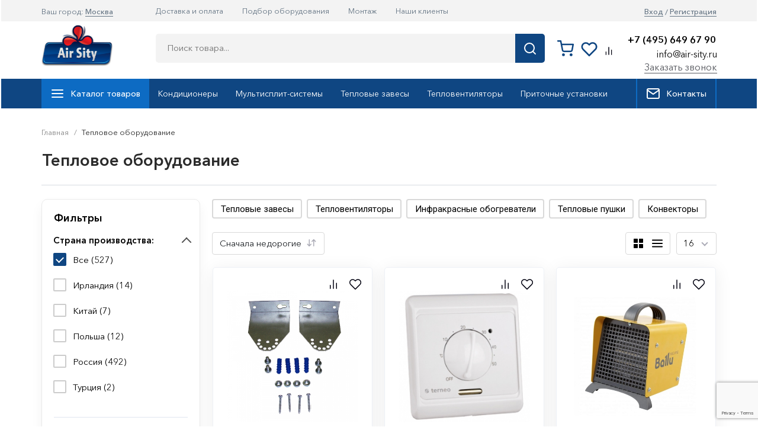

--- FILE ---
content_type: text/html; charset=UTF-8
request_url: https://air-sity.ru/teplovoe-oborudovanie
body_size: 22906
content:
<!DOCTYPE HTML>
<html xmlns="http://www.w3.org/1999/xhtml">
<head>
    <meta name="viewport" content="width=device-width, initial-scale=1">
    <meta name="google-site-verification" content="eCAIEIKaYonsqJ1qhkroZy8-r181bEwWRloiyDh9cAM" />
    <base href="https://air-sity.ru/"/>
    <meta name="yandex-verification" content="04add9d58c872ba4" />
    
        
    
            <title>Тепловое оборудование — купить в Москве</title>
        <meta name="description" content="Тепловое оборудование — каталог оборудования с выгодными ценами - покупайте в магазине Air-Sity, у нас большой выбор оборудования с доставкой по Москве"/>

                                            <meta property="og:image" content="https://air-sity.ru/design/new/images/logo3.png">
        <meta property="og:title" content="Тепловое оборудование — купить в Москве">
        <meta property="og:description" content="Тепловое оборудование — каталог оборудования с выгодными ценами - покупайте в магазине Air-Sity, у нас большой выбор оборудования с доставкой по Москве">
        <meta property="og:url" content="https://air-sity.ru/teplovoe-oborudovanie">
                
    <link rel="preconnect" href="https://fonts.googleapis.com">
    <link rel="preconnect" href="https://fonts.gstatic.com" crossorigin>
    <link href="https://fonts.googleapis.com/css2?family=Manrope:wght@200..800&display=swap" rel="stylesheet">

    <link rel="preconnect" href="https://fonts.googleapis.com">
    <link rel="preconnect" href="https://fonts.gstatic.com" crossorigin>
    <link href="https://fonts.googleapis.com/css2?family=Inter:ital,opsz,wght@0,14..32,100..900;1,14..32,100..900&display=swap" rel="stylesheet">

    <link href="https://use.fontawesome.com/releases/v5.0.13/css/all.css" rel="stylesheet">

	<link rel="stylesheet" href="https://stackpath.bootstrapcdn.com/bootstrap/4.3.1/css/bootstrap.min.css" integrity="sha384-ggOyR0iXCbMQv3Xipma34MD+dH/1fQ784/j6cY/iJTQUOhcWr7x9JvoRxT2MZw1T" crossorigin="anonymous">

    <!-- catalog -->
    <link rel="stylesheet" href="design/new/css/catalog.css" type="text/css"/>
    <script src="https://code.jquery.com/jquery-1.12.4.min.js" integrity="sha256-ZosEbRLbNQzLpnKIkEdrPv7lOy9C27hHQ+Xp8a4MxAQ=" crossorigin="anonymous"></script>
    <link rel="stylesheet" href="design/new/css/nouislider.min.css">
    <script src="design/new/js/owl-carousel/owl.carousel.js"></script>
	<script src="https://cdnjs.cloudflare.com/ajax/libs/popper.js/1.14.7/umd/popper.min.js" integrity="sha384-UO2eT0CpHqdSJQ6hJty5KVphtPhzWj9WO1clHTMGa3JDZwrnQq4sF86dIHNDz0W1" crossorigin="anonymous"></script>
	<script src="https://stackpath.bootstrapcdn.com/bootstrap/4.3.1/js/bootstrap.min.js" integrity="sha384-JjSmVgyd0p3pXB1rRibZUAYoIIy6OrQ6VrjIEaFf/nJGzIxFDsf4x0xIM+B07jRM" crossorigin="anonymous"></script>
    <script type="text/javascript" src="design/new/js/script.js"></script>
    <script type="text/javascript" src="design/new/js/nouislider.min.js"></script>
    <script type="text/javascript" src="design/new/js/mobile-filter.js"></script>

    <script>(function () { var widget = document.createElement('script'); widget.defer = true; widget.dataset.pfId = '7c7d844e-d529-4cb6-a461-4787b6cf9c6e'; widget.src = 'https://widget.yourgood.app/script/widget.js?id=7c7d844e-d529-4cb6-a461-4787b6cf9c6e&now='+Date.now(); document.head.appendChild(widget); })()</script>

    
    <script>
    $(function(){
  $('a[href^="#"]:not(.requestprice, .nav-tabs a)').on('click', function(event) {
      const href = $(this).attr('href');
      if (href.length > 0 && href != '#') {
          // отменяем стандартное действие
          event.preventDefault();

          var sc = href,
              dn = $(sc).offset().top;
          /*
          * sc - в переменную заносим информацию о том, к какому блоку надо перейти
          * dn - определяем положение блока на странице
          */

          $('html, body').animate({scrollTop: dn}, 1000);
      }

    /*
    * 1000 скорость перехода в миллисекундах
    */
  });
});
</script>
    

    <!-- main -->
    <meta http-equiv="Content-Type" content="text/html; charset=UTF-8"/>
    
    <link href="design/new/js/owl-carousel/assets/owl.carousel.min.css" rel="stylesheet" type="text/css" />
    <link href="design/new/css/style.css" rel="stylesheet" type="text/css" media="screen"/>


    <link rel="apple-touch-icon" sizes="180x180" href="/design/new/images/favicon/apple-touch-icon.png">
    <link rel="icon" type="image/png" sizes="32x32" href="/design/new/images/favicon/favicon-32x32.png">
    <link rel="icon" type="image/png" sizes="32x32" href="/design/new/images/favicon/favicon-32x32.png">
    <link rel="icon" type="image/svg" href="/design/new/images/favicon/favicon.svg">
    <link rel="icon" href="/design/new/images/favicon/favicon.ico" type="image/x-icon">
    <link rel="manifest" href="/design/new/images/favicon/site.webmanifest">
    <link rel="mask-icon" href="/design/new/images/favicon/safari-pinned-tab.svg" color="#5bbad5">
    <meta name="msapplication-TileColor" content="#da532c">
    <meta name="theme-color" content="#ffffff">


    <link href="design/new/fonts/AvenirNextCyr/stylesheet.css" type="text/css" rel="stylesheet"/>

    <link href="design/new/css/core.css" type="text/css" rel="stylesheet"/>
    <link href="design/new/css/1356674515.css" type="text/css" rel="stylesheet"/>
    <link href="design/new/css/1356674309.css" type="text/css" rel="stylesheet"/>
    <link href="design/new/css/1356498298.css" type="text/css" rel="stylesheet"/>
    <link href="design/new/css/top_menu_lvl1.css" type="text/css" rel="stylesheet"/>
    <link href="design/new/css/top_menu_lvl2.css" type="text/css" rel="stylesheet"/>
    <link href="design/new/css/breadcrumb.css" type="text/css" rel="stylesheet"/>
    <link href="design/new/css/personal.css" type="text/css" rel="stylesheet"/>
    <link href="design/new/css/main_banner.css" type="text/css" rel="stylesheet"/>
    <link href="design/new/css/pagenavigation.css" type="text/css" rel="stylesheet"/>
    <link href="design/new/css/main_right.css" type="text/css" rel="stylesheet"/>
    <link href="design/new/css/main_action.css" type="text/css" rel="stylesheet"/>
    <link href="design/new/css/core_popup.css" type="text/css" rel="stylesheet"/>
    <link href="design/new/css/we_reccomended.css" type="text/css" rel="stylesheet"/>
    <link href="design/new/css/sale.viewed.product.css" type="text/css" rel="stylesheet"/>
    <link href="design/new/css/main_news.css" type="text/css" rel="stylesheet"/>
    <link href="design/new/css/daysarticle.css" type="text/css" rel="stylesheet"/>
    <link href="design/new/css/quickbuy.list.css" type="text/css" rel="stylesheet"/>
    <link href="design/new/css/main_new.css" type="text/css" rel="stylesheet"/>
    <link href="design/new/css/main_hit.css" type="text/css" rel="stylesheet"/>
    <link href="design/new/css/bot_banners.css" type="text/css" rel="stylesheet"/>
    <link href="design/new/css/bottom_menu.css" type="text/css" rel="stylesheet"/>
    <link href="design/new/css/template_styles.css" type="text/css" rel="stylesheet"/>
    <link href="design/new/css/custom.css?v=2.0.0" type="text/css" rel="stylesheet"/>
    <link href="design/new/css/new.css?v=2.0.0" type="text/css" rel="stylesheet"/>
    <script type="text/javascript" src="design/new/js/core.js"></script>
    <script type="text/javascript" src="design/new/js/core_ajax.js"></script>
    <script type="text/javascript" src="design/new/js/session.js"></script>
    <script type="text/javascript" src="design/new/js/core_popup.js"></script>
    <script type="text/javascript" src="design/new/js/search.title.js"></script>
    <script type="text/javascript" src="design/new/js/ajax-form.js"></script>

    <link rel="stylesheet" type="text/css" href="//cdn.jsdelivr.net/npm/slick-carousel@1.8.1/slick/slick.css"/>
    <script type="text/javascript" src="//cdn.jsdelivr.net/npm/slick-carousel@1.8.1/slick/slick.min.js"></script>


    
    
    
    <script type="text/javascript" src="/js/fancybox/jquery.fancybox.pack.js"></script>
    <link rel="stylesheet" href="/js/fancybox/jquery.fancybox.css" type="text/css" media="screen"/>

    
    <script type="text/javascript" src="js/ctrlnavigate.js"></script>

    
    <script src="design/new/js/jquery-ui.min.js"></script>
    <script src="design/new/js/ajax_cart.js"></script>

    
    <script src="/js/baloon/js/baloon.js" type="text/javascript"></script>
    <link href="/js/baloon/css/baloon.css" rel="stylesheet" type="text/css"/>

    
    
        <script src="js/autocomplete/jquery.autocomplete-min.js" type="text/javascript"></script>
        <style>
            .autocomplete-w1 {
                position: absolute;
                top: 0px;
                left: 0px;
                margin: 6px 0 0 6px; /* IE6 fix: */
                _background: none;
                _margin: 1px 0 0 0;
            }

            .autocomplete {
                border: 1px solid #999;
                background: #FFF;
                cursor: default;
                text-align: left;
                overflow-x: auto;
                overflow-y: auto;
                margin: -6px 6px 6px -6px; /* IE6 specific: */
                _height: 350px;
                _margin: 0;
                _overflow-x: hidden;
            }

            .autocomplete .selected {
                background: #F0F0F0;
            }

            .autocomplete div {
                padding: 2px 5px;
                white-space: nowrap;
            }

            .autocomplete strong {
                font-weight: normal;
                color: #3399FF;
            }

            .autocomplete-suggestions {
                padding: 0px 5px;
                border: 1px solid black;
                background-color: #FFF;
            }

            .autocomplete-suggestions > div {
                cursor: pointer;
                box-shadow: 0px 1px 3px -2px #000;
                margin-bottom: 3px;
            }

            .autocomplete-suggestions > div:last-child {
                box-shadow: none;
                margin-bottom: 0px;
            }
        </style>
        <script>
			$(function () {
				//  Автозаполнитель поиска
				$(".input_search").autocomplete({
					serviceUrl: 'ajax/search_products.php',
					minChars: 1,
					width: 160,
					noCache: false,
					maxHeight: 'none',
					onSelect:
						function (value, data) {
							$(".input_search").closest('form').submit();
						},
					fnFormatResult:
						function (value, data, currentValue) {
							var reEscape = new RegExp('(\\' + ['/', '.', '*', '+', '?', '|', '(', ')', '[', ']', '{', '}', '\\'].join('|\\') + ')', 'g');
							var pattern = '(' + currentValue.replace(reEscape, '\\$1') + ')';
							return (data.image ? "<img align=absmiddle src='" + data.image + "'> " : '') + value.replace(new RegExp(pattern, 'gi'), '<strong>$1<\/strong>');
						}
				});
			});
        </script>
    


    
    <link href="design/new/css/catalog.sorter.css" rel="stylesheet" type="text/css"
          media="screen"/>
    <link href="design/new/css/bighammer.catalog.filter.css" rel="stylesheet" type="text/css"
          media="screen"/>
    <link href="design/new/css/cat_l.css" rel="stylesheet" type="text/css" media="screen"/>
    <link href="design/new/css/cat_b.css" rel="stylesheet" type="text/css" media="screen"/>
    <link href="design/new/slider/slider.css" type="text/css" rel="stylesheet"/>
    <link href="design/new/css/iblock.vote.css" type="text/css" rel="stylesheet"/>
    <link href="design/new/css/system.pagenavigation.css" type="text/css" rel="stylesheet"/>
    <script type="text/javascript" src="design/new/slider/jquery.color.js"></script>
    <script type="text/javascript" src="design/new/slider/jquery.ui.core.js"></script>
    <script type="text/javascript" src="design/new/slider/jquery.ui.widget.js"></script>
    <script type="text/javascript" src="design/new/slider/jquery.ui.mouse.js"></script>
    <script type="text/javascript" src="design/new/slider/jquery.ui.slider.js"></script>
    <script src="https://www.google.com/recaptcha/api.js?render=6Ldb4XwrAAAAAE41DQNL0eC3D5TqdrWXrdfkKjJr"></script>


<script>
    grecaptcha.ready(function() {
        $('.product__button_one-click').click(function() {
        grecaptcha.execute('6Ldb4XwrAAAAAE41DQNL0eC3D5TqdrWXrdfkKjJr', {action: 'oneclick'}).then(function(token) {
            document.getElementById('g-recaptcha-oneclick').insertAdjacentHTML('beforeend',
            '<input type="hidden" name="g-recaptcha-response" value="' + token + '">');
        });
        });

        if ($('#g-re'))
        grecaptcha.execute('6Ldb4XwrAAAAAE41DQNL0eC3D5TqdrWXrdfkKjJr', {action: 'first'}).then(function(token) {
            document.getElementById('g-recaptcha-first').insertAdjacentHTML('beforeend',
                '<input type="hidden" name="g-recaptcha-response" value="' + token + '">');
        });

        grecaptcha.execute('6Ldb4XwrAAAAAE41DQNL0eC3D5TqdrWXrdfkKjJr', {action: 'requestprice'}).then(function(token) {
            document.getElementById('g-recaptcha-requestprice').insertAdjacentHTML('beforeend',
                '<input type="hidden" name="g-recaptcha-response" value="' + token + '">');
        });
    });
</script>

<!-- Google Tag Manager -->
<script>(function(w,d,s,l,i){w[l]=w[l]||[];w[l].push({'gtm.start':
new Date().getTime(),event:'gtm.js'});var f=d.getElementsByTagName(s)[0],
j=d.createElement(s),dl=l!='dataLayer'?'&l='+l:'';j.async=true;j.src=
'https://www.googletagmanager.com/gtm.js?id='+i+dl;f.parentNode.insertBefore(j,f);
})(window,document,'script','dataLayer','GTM-KZW3RP6');</script>
<!-- End Google Tag Manager -->


</head>
<body class="">

<!-- Google Tag Manager (noscript) -->
<noscript><iframe src="https://www.googletagmanager.com/ns.html?id=GTM-KZW3RP6"
height="0" width="0" style="display:none;visibility:hidden"></iframe></noscript>
<!-- End Google Tag Manager (noscript) -->


<div class="wrapper">
    <div class="header">
        <div class="header__top">
            <div class="container">
                <div class="row">
                    <div class="col-sm-2">
                        <div class="header-city">
                                                    <span>Ваш город: <strong><a href="#domains" class="header-city__link header-city__link_fancybox">Москва</a></strong></span>
                            <div class="domains" id="domains" style="display: none">
                                <div class="domains__title">Выберите город:</div>
                                <div class="domains__search">
                                    <input type="text" class="domains__search-input" placeholder="Поиск">
                                    <span class="domains__search-icon"></span>
                                </div>
                                <ul class="domains__list">
                                                                                                                    <li class="domains__item"><span data-href="https://air-sity.ru/teplovoe-oborudovanie" class="domains__link domains__link_active">Москва</span></li>
                                                                                                                    <li class="domains__item"><span data-href="https://kazan.air-sity.ru/teplovoe-oborudovanie" class="domains__link ">Казань</span></li>
                                                                                                                    <li class="domains__item"><span data-href="https://krasnodar.air-sity.ru/teplovoe-oborudovanie" class="domains__link ">Краснодар</span></li>
                                                                                                                    <li class="domains__item"><span data-href="https://omsk.air-sity.ru/teplovoe-oborudovanie" class="domains__link ">Омск</span></li>
                                                                                                                    <li class="domains__item"><span data-href="https://spb.air-sity.ru/teplovoe-oborudovanie" class="domains__link ">Санкт-Петербург</span></li>
                                                                                                                    <li class="domains__item"><span data-href="https://sochi.air-sity.ru/teplovoe-oborudovanie" class="domains__link ">Сочи</span></li>
                                                                    </ul>
                            </div>
                                                </div>
                    </div>
                    <div class="col-sm-8">
                        <ul class="menu menu_top">
                                                            
                                                                    <li  class="menu__item">
                                        <a class="menu__link" data-page="3" href="dostavka">Доставка и оплата</a>
                                    </li>
                                                                                            
                                                                                            
                                                                    <li  class="menu__item">
                                        <a class="menu__link" data-page="12" href="podbor-oborudovaniya">Подбор оборудования</a>
                                    </li>
                                                                                            
                                                                                            
                                                                    <li  class="menu__item">
                                        <a class="menu__link" data-page="2" href="montag">Монтаж</a>
                                    </li>
                                                                                            
                                                                    <li  class="menu__item">
                                        <a class="menu__link" data-page="10" href="nashi-klienty">Наши клиенты</a>
                                    </li>
                                                                                            
                                                                                            
                                                                                            
                                                                                            
                                                                                            
                                                                                            
                                                                                            
                                                                                            
                                                                                            
                                                                                            
                                                                                            
                                                                                            
                                                                                    </ul>
                    </div>
                    <div class="col-sm-2">
                        <div class="auth">
                                                        <a rel="nofollow" id="login" class="auth__link auth__link_login" href="user/login">Вход</a>/<a rel="nofollow" id="register" class="auth__link auth__link_register" href="user/register">Регистрация</a>
                                                    </div>
                    </div>
                </div>
            </div>
        </div>

        <div class="header__middle">
            <div class="container">
                <div class="row">
                    <div class="col-sm-2 order-2 order-md-1 order-lg-1 order-xl-1">
                        <a href="/" class="logo">
                            <img src="design/new/images/logo_header.svg" alt="" />
                        </a>
                    </div>
                    <div class="col-sm-6 col-md-6 col-lg-7 order-3 order-md-2 order-lg-2 order-xl-2">
                        <div class="search search_desktop">
                            <form class="d-flex justify-content-center my-2 my-lg-0 search-form" action="products">
                                <input class="search-input" type="text" name="keyword" value=""
                                       placeholder="Поиск товара..." autocomplete="off" />
                                <button class="btn btn-success search-btn" type="submit"></button>
                            </form>
                            <div class="search-suggestions search-suggestions_hidden"></div>
                        </div>
                    </div>
                    <div class="col-sm-12 col-md-4 col-lg-3 order-1 order-md-3 order-lg-3 order-xl-3">
                        <div class="header__right-block">
                            <div class="toppanel_basket">
                                <div class="cart_informer">
<a class="cart-informer" rel="nofollow" href="/cart/">
	<svg width="28" height="28" viewBox="0 0 28 28" fill="none" xmlns="http://www.w3.org/2000/svg">
		<g clip-path="url(#clip0_60_1493)">
			<path d="M10.5 25.6667C11.1444 25.6667 11.6667 25.1443 11.6667 24.5C11.6667 23.8557 11.1444 23.3333 10.5 23.3333C9.85571 23.3333 9.33337 23.8557 9.33337 24.5C9.33337 25.1443 9.85571 25.6667 10.5 25.6667Z" stroke="#0F4682" stroke-width="2.5" stroke-linecap="round" stroke-linejoin="round"/>
			<path d="M23.3333 25.6667C23.9776 25.6667 24.5 25.1443 24.5 24.5C24.5 23.8557 23.9776 23.3333 23.3333 23.3333C22.689 23.3333 22.1666 23.8557 22.1666 24.5C22.1666 25.1443 22.689 25.6667 23.3333 25.6667Z" stroke="#0F4682" stroke-width="2.5" stroke-linecap="round" stroke-linejoin="round"/>
			<path d="M1.16663 1.16666H5.83329L8.95996 16.7883C9.06665 17.3255 9.35885 17.808 9.78543 18.1513C10.212 18.4947 10.7458 18.6772 11.2933 18.6667H22.6333C23.1808 18.6772 23.7146 18.4947 24.1412 18.1513C24.5677 17.808 24.8599 17.3255 24.9666 16.7883L26.8333 7H6.99996" stroke="#0F4682" stroke-width="2.5" stroke-linecap="round" stroke-linejoin="round"/>
		</g>
		<defs>
			<clipPath id="clip0_60_1493">
				<rect width="28" height="28" fill="white"/>
			</clipPath>
		</defs>
	</svg>
</a>
</div>
                            </div>

                            <div class="wishlist-wrapper">
                                <a href="/wishlist" class="wishlist">
                                    <svg width="28" height="28" viewBox="0 0 16 16" fill="none" xmlns="http://www.w3.org/2000/svg">
                                        <path d="M13.8933 3.07333C13.5528 2.73267 13.1485 2.46243 12.7036 2.27805C12.2586 2.09368 11.7817 1.99878 11.3 1.99878C10.8183 1.99878 10.3414 2.09368 9.89643 2.27805C9.45145 2.46243 9.04717 2.73267 8.70666 3.07333L8 3.78L7.29333 3.07333C6.60554 2.38553 5.67269 1.99914 4.7 1.99914C3.72731 1.99914 2.79446 2.38553 2.10666 3.07333C1.41887 3.76112 1.03247 4.69397 1.03247 5.66666C1.03247 6.63935 1.41887 7.5722 2.10666 8.26L2.81333 8.96666L8 14.1533L13.1867 8.96666L13.8933 8.26C14.234 7.91949 14.5042 7.5152 14.6886 7.07023C14.873 6.62526 14.9679 6.14832 14.9679 5.66666C14.9679 5.185 14.873 4.70807 14.6886 4.26309C14.5042 3.81812 14.234 3.41383 13.8933 3.07333Z" stroke="#0F4682" stroke-width="1.5" stroke-linecap="round" stroke-linejoin="round"/>
                                    </svg>

                                                                    </a>
                            </div>

                            <div class="compare-wrapper">
                                <a href="/compare" class="compare-link">
                                    <svg width="28" height="28" viewBox="0 0 32 32" fill="none" xmlns="http://www.w3.org/2000/svg">
                                        <rect y="-0.00012207" width="32" height="32" rx="16" fill="white"/>
                                        <path d="M21.3333 23.1109V14.222" stroke="#00000F" stroke-width="1.5" stroke-linecap="round" stroke-linejoin="round"/>
                                        <path d="M16 23.111V8.88879" stroke="#00000F" stroke-width="1.5" stroke-linecap="round" stroke-linejoin="round"/>
                                        <path d="M10.6667 23.111V17.7777" stroke="#00000F" stroke-width="1.5" stroke-linecap="round" stroke-linejoin="round"/>
                                    </svg>


                                                                    </a>
                            </div>

                            <div class="search search_mobile d-md-none d-lg-none d-xl-none">
                                <a href="#" class="search__link">
                                    <svg width="20" height="20" viewBox="0 0 20 20" fill="none" xmlns="http://www.w3.org/2000/svg">
                                        <path d="M9.16667 15.8333C12.8486 15.8333 15.8333 12.8486 15.8333 9.16667C15.8333 5.48477 12.8486 2.5 9.16667 2.5C5.48477 2.5 2.5 5.48477 2.5 9.16667C2.5 12.8486 5.48477 15.8333 9.16667 15.8333Z" stroke="#0F4682" stroke-width="2" stroke-linecap="round" stroke-linejoin="round"/>
                                        <path d="M17.5 17.5L13.875 13.875" stroke="#0F4682" stroke-width="2" stroke-linecap="round" stroke-linejoin="round"/>
                                    </svg>
                                </a>
                            </div>

                            <div class="mobile-nav-link">
                                <a href="#" class="nav-link_catalog">
                                    <svg width="20" height="20" viewBox="0 0 20 20" fill="none" xmlns="http://www.w3.org/2000/svg">
                                        <path d="M2.5 10H17.5" stroke="white" stroke-width="1.5" stroke-linecap="round" stroke-linejoin="round"/>
                                        <path d="M2.5 5H17.5" stroke="white" stroke-width="1.5" stroke-linecap="round" stroke-linejoin="round"/>
                                        <path d="M2.5 15H17.5" stroke="white" stroke-width="1.5" stroke-linecap="round" stroke-linejoin="round"/>
                                    </svg>
                                </a>
                            </div>

                            <div class="header-wrapper d-flex justify-content-between align-items-center">
                                <div class="contacts contacts_header">
                                    <div class="contacts-phone"><a href="tel://+7 (495) 649 67 90">+7 (495) 649 67 90</a></div>
                                    <div class="contacts-email"><a href="mailto:info@air-sity.ru">info@air-sity.ru</a></div>
                                    <div class="popup_feedback"><a rel="nofollow" href="" data-toggle="modal" data-target="#feedback-form">Заказать звонок</a></div>
                                </div>
                            </div>
                        </div>
                    </div>
                </div>
            </div>
        </div>

        <div class="header__bottom">
            <div class="container">
                <div class="row">
                    <div class="col-sm-12">
                        <nav class="navbar navbar-expand-lg bottom-navbar">
                            <div class="collapse navbar-collapse" id="navbarSupportedContent">
                                <ul class="navbar-nav mr-auto align-items-center catalog-nav">
                                    <li class="catalog-trigger nav-item">
                                        <a href="#" class="catalog-trigger-item nav-link nav-link_catalog">
                                            <svg width="24" height="24" viewBox="0 0 24 24" fill="none" xmlns="http://www.w3.org/2000/svg">
                                                <path d="M3 12H21" stroke="white" stroke-width="2" stroke-linecap="round" stroke-linejoin="round"/>
                                                <path d="M3 6H21" stroke="white" stroke-width="2" stroke-linecap="round" stroke-linejoin="round"/>
                                                <path d="M3 18H21" stroke="white" stroke-width="2" stroke-linecap="round" stroke-linejoin="round"/>
                                            </svg>

                                            Каталог товаров
                                        </a>
                                        <div class="catalog-menu">
                                            <ul class="catalog-menu__list">
                                                <li class="catalog-menu__item catalog-menu__item_with-subcategories d-sm-none d-md-none d-lg-none d-xl-none">
                                                    <a href="#" class="catalog-item">
                                                        Личный кабинет
                                                    </a>

                                                    <div class="catalog-dropdown-menu">
                                                        <div class="catalog-dropdown-menu__item">
                                                            <a href="user/login" class="catalog-item">Вход</a>
                                                        </div>
                                                        <div class="catalog-dropdown-menu__item">
                                                            <a href="user/register" class="catalog-item">Регистрация</a>
                                                        </div>
                                                    </div>
                                                </li>
                                                <li class="catalog-menu__item catalog-menu__item_catalog-wrapper catalog-menu__item_with-subcategories d-sm-none d-md-none d-lg-none d-xl-none">
                                                    <a href="#" class="catalog-item">
                                                        Каталог
                                                    </a>
                                                    <div class="catalog-dropdown-menu">
                                                        <ul class="catalog-dropdown-menu__list">

                                                        </ul>
                                                    </div>
                                                </li>
                                                                                                    
                                                                                                            <li class="catalog-menu__item catalog-menu__item_catalog catalog-menu__item_with-subcategories">
                                                                                                                        <span class="catalog-item">Кондиционеры</span>
                                                                                                                                                                                        <!-- submenu -->
                                                                <div class="catalog-dropdown-menu">
                                                                    <ul class="catalog-dropdown-menu__list">
                                                                                                                                                                                                                        
                                                                            <li class="catalog-dropdown-menu__item">
                                                                                <a class="catalog-item" href="konditsionery/nastennye-konditsionery">Настенные кондиционеры</a>
                                                                            </li>
                                                                                                                                                                                                                                                                                                
                                                                            <li class="catalog-dropdown-menu__item">
                                                                                <a class="catalog-item" href="konditsionery/multisplit-sistema">Мультисплит-системы</a>
                                                                            </li>
                                                                                                                                                                                                                                                                                                
                                                                            <li class="catalog-dropdown-menu__item">
                                                                                <a class="catalog-item" href="konditsionery/kanalnye-konditsionery">Канальные кондиционеры</a>
                                                                            </li>
                                                                                                                                                                                                                                                                                                
                                                                            <li class="catalog-dropdown-menu__item">
                                                                                <a class="catalog-item" href="konditsionery/kassetnye-konditsionery">Кассетные кондиционеры</a>
                                                                            </li>
                                                                                                                                                                                                                                                                                                
                                                                            <li class="catalog-dropdown-menu__item">
                                                                                <a class="catalog-item" href="konditsionery/napolno-potolochnye-konditsionery">Напольно-потолочные кондиционеры</a>
                                                                            </li>
                                                                                                                                                                                                                                                                                                
                                                                            <li class="catalog-dropdown-menu__item">
                                                                                <a class="catalog-item" href="konditsionery/kolonnye-konditsionery">Колонные кондиционеры</a>
                                                                            </li>
                                                                                                                                                                                                                                                                                                
                                                                            <li class="catalog-dropdown-menu__item">
                                                                                <a class="catalog-item" href="konditsionery/monoblochnye-mobilnye-konditsionery">Моноблочные (мобильные) кондиционеры</a>
                                                                            </li>
                                                                                                                                                                                                                                                                                                
                                                                            <li class="catalog-dropdown-menu__item">
                                                                                <a class="catalog-item" href="konditsionery/multizonalnye-sistemy">Мультизональные системы</a>
                                                                            </li>
                                                                                                                                                                                                                                                                                                
                                                                            <li class="catalog-dropdown-menu__item">
                                                                                <a class="catalog-item" href="konditsionery/kompressorno-kondensatornye-bloki">Компрессорно-конденсаторные блоки</a>
                                                                            </li>
                                                                                                                                                                                                                                                                                                
                                                                            <li class="catalog-dropdown-menu__item">
                                                                                <a class="catalog-item" href="konditsionery/fankojly">Фанкойлы</a>
                                                                            </li>
                                                                                                                                                                                                                </ul>
                                                                </div>
                                                                                                                    </li>
                                                                                                                                                        
                                                                                                            <li class="catalog-menu__item catalog-menu__item_catalog catalog-menu__item_with-subcategories">
                                                                                                                            <a  class="catalog-item" href="ventilyatsiya">Вентиляция</a>
                                                                                                                                                                                        <!-- submenu -->
                                                                <div class="catalog-dropdown-menu">
                                                                    <ul class="catalog-dropdown-menu__list">
                                                                                                                                                                                                                        
                                                                            <li class="catalog-dropdown-menu__item">
                                                                                <a class="catalog-item" href="ventilyatsiya/ventilyatory">Вентиляторы</a>
                                                                            </li>
                                                                                                                                                                                                                                                                                                
                                                                            <li class="catalog-dropdown-menu__item">
                                                                                <a class="catalog-item" href="ventilyatsiya/pritochnye-ustanovki">Приточные установки</a>
                                                                            </li>
                                                                                                                                                                                                                                                                                                
                                                                            <li class="catalog-dropdown-menu__item">
                                                                                <a class="catalog-item" href="ventilyatsiya/kanalnye-nagrevateli">Канальные нагреватели</a>
                                                                            </li>
                                                                                                                                                                                                                </ul>
                                                                </div>
                                                                                                                    </li>
                                                                                                                                                        
                                                                                                            <li class="catalog-menu__item catalog-menu__item_catalog catalog-menu__item_with-subcategories">
                                                                                                                            <a  class="catalog-item catalog-item-selected" href="teplovoe-oborudovanie">Тепловое оборудование</a>
                                                                                                                                                                                        <!-- submenu -->
                                                                <div class="catalog-dropdown-menu">
                                                                    <ul class="catalog-dropdown-menu__list">
                                                                                                                                                                                                                        
                                                                            <li class="catalog-dropdown-menu__item">
                                                                                <a class="catalog-item" href="teplovoe-oborudovanie/teplovye-zavesy">Тепловые завесы</a>
                                                                            </li>
                                                                                                                                                                                                                                                                                                
                                                                            <li class="catalog-dropdown-menu__item">
                                                                                <a class="catalog-item" href="teplovoe-oborudovanie/teploventilyatory">Тепловентиляторы</a>
                                                                            </li>
                                                                                                                                                                                                                                                                                                
                                                                            <li class="catalog-dropdown-menu__item">
                                                                                <a class="catalog-item" href="teplovoe-oborudovanie/infrakrasnye-obogrevateli">Инфракрасные обогреватели</a>
                                                                            </li>
                                                                                                                                                                                                                                                                                                
                                                                            <li class="catalog-dropdown-menu__item">
                                                                                <a class="catalog-item" href="teplovoe-oborudovanie/teplovye-pushki">Тепловые пушки</a>
                                                                            </li>
                                                                                                                                                                                                                                                                                                
                                                                            <li class="catalog-dropdown-menu__item">
                                                                                <a class="catalog-item" href="teplovoe-oborudovanie/konvektory">Конвекторы</a>
                                                                            </li>
                                                                                                                                                                                                                </ul>
                                                                </div>
                                                                                                                    </li>
                                                                                                                                                        
                                                                                                            <li class="catalog-menu__item catalog-menu__item_catalog ">
                                                                                                                            <a  class="catalog-item" href="avtomatika">Автоматика</a>
                                                                                                                                                                                </li>
                                                                                                                                                        
                                                                                                            <li class="catalog-menu__item catalog-menu__item_catalog ">
                                                                                                                            <a  class="catalog-item" href="osushiteli-i-uvlazhniteli-vozduha">Осушители и увлажнители воздуха</a>
                                                                                                                                                                                </li>
                                                                                                                                                        
                                                                                                            <li class="catalog-menu__item catalog-menu__item_catalog ">
                                                                                                                            <a  class="catalog-item" href="aksessuary">Аксессуары</a>
                                                                                                                                                                                </li>
                                                                                                    
                                                <li class="catalog-menu__item d-sm-none d-md-none d-lg-none d-xl-none">
                                                    <a href="/dostavka" class="catalog-item">Доставка и оплата</a>
                                                </li>
                                                <li class="catalog-menu__item d-sm-none d-md-none d-lg-none d-xl-none">
                                                    <a href="/montag" class="catalog-item">Установка</a>
                                                </li>
                                                <li class="catalog-menu__item d-sm-none d-md-none d-lg-none d-xl-none">
                                                    <a href="/podbor-oborudovaniya" class="catalog-item">Подбор оборудования</a>
                                                </li>
                                                <li class="catalog-menu__item d-sm-none d-md-none d-lg-none d-xl-none">
                                                    <a href="/nashi-klienty" class="catalog-item">Наши клиенты</a>
                                                </li>
                                                <li class="catalog-menu__item catalog-menu__item_with-subcategories d-sm-none d-md-none d-lg-none d-xl-none">
                                                    <a href="/contact" class="catalog-item">Контакты</a>

                                                    <div class="catalog-dropdown-menu">
                                                        <ul class="catalog-dropdown-menu__list">
                                                            <li class="catalog-dropdown-menu__item">
                                                                <a href="tel:+7 (495) 649 67 90" class="catalog-item">+7 (495) 649 67 90</a>
                                                            </li>
                                                            <li class="catalog-dropdown-menu__item">
                                                                <a href="mail:info@air-sity.ru" class="catalog-item">info@air-sity.ru</a>
                                                            </li>
                                                        </ul>
                                                    </div>
                                                </li>
                                            </ul>

                                            <div class="contacts contacts_popup d-sm-none d-md-none d-lg-none d-xl-none">
                                                <div class="contacts-phone"><a href="tel://+7 (495) 649 67 90">+7 (495) 649 67 90</a></div>
                                                <div class="contacts-email"><a href="mailto:info@air-sity.ru">info@air-sity.ru</a></div>
                                                <div class="popup_feedback"><a rel="nofollow" href="" data-toggle="modal" data-target="#feedback-form">Заказать звонок</a></div>
                                            </div>
                                        </div>
                                    </li>
                                    <li class="nav-item">
                                        <a href="/konditsionery/nastennye-konditsionery" class="nav-link">
                                            Кондиционеры
                                        </a>
                                    </li>
                                    <li class="nav-item">
                                        <a href="/multisplit-sistema" class="nav-link">
                                            Мультисплит-системы
                                        </a>
                                    </li>
                                    <li class="nav-item">
                                        <a href="/teplovye-zavesy" class="nav-link">
                                            Тепловые завесы
                                        </a>
                                    </li>
                                    <li class="nav-item">
                                        <a href="/teploventilyatory" class="nav-link">
                                            Тепловентиляторы
                                        </a>
                                    </li>
                                    <li class="nav-item">
                                        <a href="/ventilyatsiya/pritochnye-ustanovki" class="nav-link">
                                            Приточные установки
                                        </a>
                                    </li>
                                    <li class="nav-item nav-item_contact">
                                        <a href="/contact" class="nav-link nav-link_contact">
                                            <svg width="24" height="24" viewBox="0 0 24 24" fill="none" xmlns="http://www.w3.org/2000/svg">
                                                <path d="M4 4H20C21.1 4 22 4.9 22 6V18C22 19.1 21.1 20 20 20H4C2.9 20 2 19.1 2 18V6C2 4.9 2.9 4 4 4Z" stroke="white" stroke-width="2" stroke-linecap="round" stroke-linejoin="round"/>
                                                <path d="M22 6L12 13L2 6" stroke="white" stroke-width="2" stroke-linecap="round" stroke-linejoin="round"/>
                                            </svg>

                                            Контакты
                                        </a>
                                    </li>
                                </ul>
                            </div>
                        </nav>
                    </div>
                </div>
            </div>
        </div>
    </div>

    <div id="wrap">
        <div id="page">
            <div class="container">
                <script src="design/new/js/chosen/chosen.jquery.js"  type="text/javascript"></script>
<script src="design/new/js/products.js" type="text/javascript"></script>
<script src="design/new/js/jquery.form.js"></script>
<ul class="breadcrumbs breadcrumbs_products" itemscope="" itemtype="http://schema.org/BreadcrumbList">
    <li class="breadcrumbs__item" itemscope="" itemprop="itemListElement" itemtype="http://schema.org/ListItem">
        <a itemprop="item" href="/" title="Главная" class="breadcrumbs__link"><span itemprop="name">Главная</span></a>
        <meta itemprop="position" content="1">
    </li>

                                
            
            <li class="breadcrumbs__item" itemscope="" itemprop="itemListElement" itemtype="http://schema.org/ListItem">
        <span class="breadcrumbs__link">
            <span itemprop="name">Тепловое оборудование</span>
        </span>
            <meta itemprop="position" content="2">
            <meta itemprop="item" content="https://air-sity.ru/teplovoe-oborudovanie">
        </li>
    </ul>

<div class="page page_products" data-url="https://air-sity.ru/teplovoe-oborudovanie">
    <h1 class="pagetitle_catalog page__title">
                    Тепловое оборудование                    </h1>

    <div class="page__container">
                                    <div class="page__sidebar catalog-section">
                    <div id="catalog-filter" class="catalog_filter_outer catalogFilter">
    <div class="catalog_filter">
        <div class="catalog_filter__close"></div>
        <div class="catalog_filter__title">Фильтры</div>
        <div class="catalog_filter_inner">
            <form method="get" class="catalog_filter_inner-wrapper">
                                                                                    <div class="filter_group js-group ">
                            <div class="catalog-filter-title" data-feature="499">Страна производства:</div>
                            <div class="catalog-filter-content catalog-filter-content_no-padding">
                                <div class="catalog-filter__value-wrapper">
                                    <span class="catalog-filter__value catalog-filter__value_selected" data-href="/teplovoe-oborudovanie">
                                        <label>Все</label>&nbsp;<span class="catalog-filter__count">(527)</span>
                                        <input type="radio" name="" value="" class="hidden" checked>
                                    </span>
                                </div>
                                                                                                                                    <div class="catalog-filter__value-wrapper ">
                                    <span class="catalog-filter__value " data-href="/teplovoe-oborudovanie?499=%D0%98%D1%80%D0%BB%D0%B0%D0%BD%D0%B4%D0%B8%D1%8F">
                                        <label>Ирландия</label>&nbsp;<span class="catalog-filter__count">(14)</span>
                                        <input type="radio" name="499" value="Ирландия" class="hidden" >
                                    </span>
                                </div>
                                                                                                    <div class="catalog-filter__value-wrapper ">
                                    <span class="catalog-filter__value " data-href="/teplovoe-oborudovanie?499=%D0%9A%D0%B8%D1%82%D0%B0%D0%B9">
                                        <label>Китай</label>&nbsp;<span class="catalog-filter__count">(7)</span>
                                        <input type="radio" name="499" value="Китай" class="hidden" >
                                    </span>
                                </div>
                                                                                                    <div class="catalog-filter__value-wrapper ">
                                    <span class="catalog-filter__value " data-href="/teplovoe-oborudovanie?499=%D0%9F%D0%BE%D0%BB%D1%8C%D1%88%D0%B0">
                                        <label>Польша</label>&nbsp;<span class="catalog-filter__count">(12)</span>
                                        <input type="radio" name="499" value="Польша" class="hidden" >
                                    </span>
                                </div>
                                                                                                    <div class="catalog-filter__value-wrapper ">
                                    <span class="catalog-filter__value " data-href="/teplovoe-oborudovanie?499=%D0%A0%D0%BE%D1%81%D1%81%D0%B8%D1%8F">
                                        <label>Россия</label>&nbsp;<span class="catalog-filter__count">(492)</span>
                                        <input type="radio" name="499" value="Россия" class="hidden" >
                                    </span>
                                </div>
                                                                                                    <div class="catalog-filter__value-wrapper ">
                                    <span class="catalog-filter__value " data-href="/teplovoe-oborudovanie?499=%D0%A2%D1%83%D1%80%D1%86%D0%B8%D1%8F">
                                        <label>Турция</label>&nbsp;<span class="catalog-filter__count">(2)</span>
                                        <input type="radio" name="499" value="Турция" class="hidden" >
                                    </span>
                                </div>
                                
                                                            </div>
                        </div>
                                                                                <div class="filter_group js-group filter_group_minimized">
                            <div class="catalog-filter-title" data-feature="306">Вес, кг:</div>
                            <div class="catalog-filter-content catalog-filter-content_no-padding">
                                <div class="catalog-filter__value-wrapper">
                                    <span class="catalog-filter__value catalog-filter__value_selected" data-href="/teplovoe-oborudovanie">
                                        <label>Все</label>&nbsp;<span class="catalog-filter__count">(568)</span>
                                        <input type="radio" name="" value="" class="hidden" checked>
                                    </span>
                                </div>
                                                                                                                                    <div class="catalog-filter__value-wrapper ">
                                    <span class="catalog-filter__value " data-href="/teplovoe-oborudovanie?306=2.4+%D0%BA%D0%B3">
                                        <label>2.4 кг</label>&nbsp;<span class="catalog-filter__count">(1)</span>
                                        <input type="radio" name="306" value="2.4 кг" class="hidden" >
                                    </span>
                                </div>
                                                                                                    <div class="catalog-filter__value-wrapper ">
                                    <span class="catalog-filter__value " data-href="/teplovoe-oborudovanie?306=3.1">
                                        <label>3.1</label>&nbsp;<span class="catalog-filter__count">(3)</span>
                                        <input type="radio" name="306" value="3.1" class="hidden" >
                                    </span>
                                </div>
                                                                                                    <div class="catalog-filter__value-wrapper ">
                                    <span class="catalog-filter__value " data-href="/teplovoe-oborudovanie?306=3.2">
                                        <label>3.2</label>&nbsp;<span class="catalog-filter__count">(2)</span>
                                        <input type="radio" name="306" value="3.2" class="hidden" >
                                    </span>
                                </div>
                                                                                                    <div class="catalog-filter__value-wrapper ">
                                    <span class="catalog-filter__value " data-href="/teplovoe-oborudovanie?306=3.4">
                                        <label>3.4</label>&nbsp;<span class="catalog-filter__count">(2)</span>
                                        <input type="radio" name="306" value="3.4" class="hidden" >
                                    </span>
                                </div>
                                                                                                    <div class="catalog-filter__value-wrapper ">
                                    <span class="catalog-filter__value " data-href="/teplovoe-oborudovanie?306=3.6">
                                        <label>3.6</label>&nbsp;<span class="catalog-filter__count">(1)</span>
                                        <input type="radio" name="306" value="3.6" class="hidden" >
                                    </span>
                                </div>
                                                                                                    <div class="catalog-filter__value-wrapper ">
                                    <span class="catalog-filter__value " data-href="/teplovoe-oborudovanie?306=3.8">
                                        <label>3.8</label>&nbsp;<span class="catalog-filter__count">(2)</span>
                                        <input type="radio" name="306" value="3.8" class="hidden" >
                                    </span>
                                </div>
                                                                                                    <div class="catalog-filter__value-wrapper ">
                                    <span class="catalog-filter__value " data-href="/teplovoe-oborudovanie?306=3.9">
                                        <label>3.9</label>&nbsp;<span class="catalog-filter__count">(4)</span>
                                        <input type="radio" name="306" value="3.9" class="hidden" >
                                    </span>
                                </div>
                                                                                                    <div class="catalog-filter__value-wrapper ">
                                    <span class="catalog-filter__value " data-href="/teplovoe-oborudovanie?306=3.9+%D0%BA%D0%B3">
                                        <label>3.9 кг</label>&nbsp;<span class="catalog-filter__count">(1)</span>
                                        <input type="radio" name="306" value="3.9 кг" class="hidden" >
                                    </span>
                                </div>
                                                                                                    <div class="catalog-filter__value-wrapper ">
                                    <span class="catalog-filter__value " data-href="/teplovoe-oborudovanie?306=4">
                                        <label>4</label>&nbsp;<span class="catalog-filter__count">(4)</span>
                                        <input type="radio" name="306" value="4" class="hidden" >
                                    </span>
                                </div>
                                                                                                                                                                                <div class="catalog-filter__value-wrapper catalog-filter__value-wrapper_hidden">
                                    <span class="catalog-filter__value " data-href="/teplovoe-oborudovanie?306=4%2C4+%D0%BA%D0%B3">
                                        <label>4,4 кг</label>&nbsp;<span class="catalog-filter__count">(1)</span>
                                        <input type="radio" name="306" value="4,4 кг" class="hidden" >
                                    </span>
                                </div>
                                                                                                                                                                                <div class="catalog-filter__value-wrapper catalog-filter__value-wrapper_hidden">
                                    <span class="catalog-filter__value " data-href="/teplovoe-oborudovanie?306=4.1">
                                        <label>4.1</label>&nbsp;<span class="catalog-filter__count">(1)</span>
                                        <input type="radio" name="306" value="4.1" class="hidden" >
                                    </span>
                                </div>
                                                                                                                                                                                <div class="catalog-filter__value-wrapper catalog-filter__value-wrapper_hidden">
                                    <span class="catalog-filter__value " data-href="/teplovoe-oborudovanie?306=4.15">
                                        <label>4.15</label>&nbsp;<span class="catalog-filter__count">(1)</span>
                                        <input type="radio" name="306" value="4.15" class="hidden" >
                                    </span>
                                </div>
                                                                                                                                                                                <div class="catalog-filter__value-wrapper catalog-filter__value-wrapper_hidden">
                                    <span class="catalog-filter__value " data-href="/teplovoe-oborudovanie?306=4.2">
                                        <label>4.2</label>&nbsp;<span class="catalog-filter__count">(1)</span>
                                        <input type="radio" name="306" value="4.2" class="hidden" >
                                    </span>
                                </div>
                                                                                                                                                                                <div class="catalog-filter__value-wrapper catalog-filter__value-wrapper_hidden">
                                    <span class="catalog-filter__value " data-href="/teplovoe-oborudovanie?306=4.5">
                                        <label>4.5</label>&nbsp;<span class="catalog-filter__count">(3)</span>
                                        <input type="radio" name="306" value="4.5" class="hidden" >
                                    </span>
                                </div>
                                                                                                                                                                                <div class="catalog-filter__value-wrapper catalog-filter__value-wrapper_hidden">
                                    <span class="catalog-filter__value " data-href="/teplovoe-oborudovanie?306=4.6">
                                        <label>4.6</label>&nbsp;<span class="catalog-filter__count">(1)</span>
                                        <input type="radio" name="306" value="4.6" class="hidden" >
                                    </span>
                                </div>
                                                                                                                                                                                <div class="catalog-filter__value-wrapper catalog-filter__value-wrapper_hidden">
                                    <span class="catalog-filter__value " data-href="/teplovoe-oborudovanie?306=4.7">
                                        <label>4.7</label>&nbsp;<span class="catalog-filter__count">(1)</span>
                                        <input type="radio" name="306" value="4.7" class="hidden" >
                                    </span>
                                </div>
                                                                                                                                                                                <div class="catalog-filter__value-wrapper catalog-filter__value-wrapper_hidden">
                                    <span class="catalog-filter__value " data-href="/teplovoe-oborudovanie?306=4.8">
                                        <label>4.8</label>&nbsp;<span class="catalog-filter__count">(3)</span>
                                        <input type="radio" name="306" value="4.8" class="hidden" >
                                    </span>
                                </div>
                                                                                                                                                                                <div class="catalog-filter__value-wrapper catalog-filter__value-wrapper_hidden">
                                    <span class="catalog-filter__value " data-href="/teplovoe-oborudovanie?306=5">
                                        <label>5</label>&nbsp;<span class="catalog-filter__count">(4)</span>
                                        <input type="radio" name="306" value="5" class="hidden" >
                                    </span>
                                </div>
                                                                                                                                                                                <div class="catalog-filter__value-wrapper catalog-filter__value-wrapper_hidden">
                                    <span class="catalog-filter__value " data-href="/teplovoe-oborudovanie?306=5%2C5+%D0%BA%D0%B3">
                                        <label>5,5 кг</label>&nbsp;<span class="catalog-filter__count">(1)</span>
                                        <input type="radio" name="306" value="5,5 кг" class="hidden" >
                                    </span>
                                </div>
                                                                                                                                                                                <div class="catalog-filter__value-wrapper catalog-filter__value-wrapper_hidden">
                                    <span class="catalog-filter__value " data-href="/teplovoe-oborudovanie?306=5.2">
                                        <label>5.2</label>&nbsp;<span class="catalog-filter__count">(5)</span>
                                        <input type="radio" name="306" value="5.2" class="hidden" >
                                    </span>
                                </div>
                                                                                                                                                                                <div class="catalog-filter__value-wrapper catalog-filter__value-wrapper_hidden">
                                    <span class="catalog-filter__value " data-href="/teplovoe-oborudovanie?306=5.3">
                                        <label>5.3</label>&nbsp;<span class="catalog-filter__count">(2)</span>
                                        <input type="radio" name="306" value="5.3" class="hidden" >
                                    </span>
                                </div>
                                                                                                                                                                                <div class="catalog-filter__value-wrapper catalog-filter__value-wrapper_hidden">
                                    <span class="catalog-filter__value " data-href="/teplovoe-oborudovanie?306=5.4">
                                        <label>5.4</label>&nbsp;<span class="catalog-filter__count">(1)</span>
                                        <input type="radio" name="306" value="5.4" class="hidden" >
                                    </span>
                                </div>
                                                                                                                                                                                <div class="catalog-filter__value-wrapper catalog-filter__value-wrapper_hidden">
                                    <span class="catalog-filter__value " data-href="/teplovoe-oborudovanie?306=5.9">
                                        <label>5.9</label>&nbsp;<span class="catalog-filter__count">(4)</span>
                                        <input type="radio" name="306" value="5.9" class="hidden" >
                                    </span>
                                </div>
                                                                                                                                                                                <div class="catalog-filter__value-wrapper catalog-filter__value-wrapper_hidden">
                                    <span class="catalog-filter__value " data-href="/teplovoe-oborudovanie?306=6">
                                        <label>6</label>&nbsp;<span class="catalog-filter__count">(1)</span>
                                        <input type="radio" name="306" value="6" class="hidden" >
                                    </span>
                                </div>
                                                                                                                                                                                <div class="catalog-filter__value-wrapper catalog-filter__value-wrapper_hidden">
                                    <span class="catalog-filter__value " data-href="/teplovoe-oborudovanie?306=6+%D0%BA%D0%B3">
                                        <label>6 кг</label>&nbsp;<span class="catalog-filter__count">(1)</span>
                                        <input type="radio" name="306" value="6 кг" class="hidden" >
                                    </span>
                                </div>
                                                                                                                                                                                <div class="catalog-filter__value-wrapper catalog-filter__value-wrapper_hidden">
                                    <span class="catalog-filter__value " data-href="/teplovoe-oborudovanie?306=6.2">
                                        <label>6.2</label>&nbsp;<span class="catalog-filter__count">(1)</span>
                                        <input type="radio" name="306" value="6.2" class="hidden" >
                                    </span>
                                </div>
                                                                                                                                                                                <div class="catalog-filter__value-wrapper catalog-filter__value-wrapper_hidden">
                                    <span class="catalog-filter__value " data-href="/teplovoe-oborudovanie?306=6.5">
                                        <label>6.5</label>&nbsp;<span class="catalog-filter__count">(2)</span>
                                        <input type="radio" name="306" value="6.5" class="hidden" >
                                    </span>
                                </div>
                                                                                                                                                                                <div class="catalog-filter__value-wrapper catalog-filter__value-wrapper_hidden">
                                    <span class="catalog-filter__value " data-href="/teplovoe-oborudovanie?306=6.6">
                                        <label>6.6</label>&nbsp;<span class="catalog-filter__count">(2)</span>
                                        <input type="radio" name="306" value="6.6" class="hidden" >
                                    </span>
                                </div>
                                                                                                                                                                                <div class="catalog-filter__value-wrapper catalog-filter__value-wrapper_hidden">
                                    <span class="catalog-filter__value " data-href="/teplovoe-oborudovanie?306=6.6+%D0%BA%D0%B3">
                                        <label>6.6 кг</label>&nbsp;<span class="catalog-filter__count">(1)</span>
                                        <input type="radio" name="306" value="6.6 кг" class="hidden" >
                                    </span>
                                </div>
                                                                                                                                                                                <div class="catalog-filter__value-wrapper catalog-filter__value-wrapper_hidden">
                                    <span class="catalog-filter__value " data-href="/teplovoe-oborudovanie?306=6.7">
                                        <label>6.7</label>&nbsp;<span class="catalog-filter__count">(2)</span>
                                        <input type="radio" name="306" value="6.7" class="hidden" >
                                    </span>
                                </div>
                                                                                                                                                                                <div class="catalog-filter__value-wrapper catalog-filter__value-wrapper_hidden">
                                    <span class="catalog-filter__value " data-href="/teplovoe-oborudovanie?306=6.8">
                                        <label>6.8</label>&nbsp;<span class="catalog-filter__count">(2)</span>
                                        <input type="radio" name="306" value="6.8" class="hidden" >
                                    </span>
                                </div>
                                                                                                                                                                                <div class="catalog-filter__value-wrapper catalog-filter__value-wrapper_hidden">
                                    <span class="catalog-filter__value " data-href="/teplovoe-oborudovanie?306=7">
                                        <label>7</label>&nbsp;<span class="catalog-filter__count">(2)</span>
                                        <input type="radio" name="306" value="7" class="hidden" >
                                    </span>
                                </div>
                                                                                                                                                                                <div class="catalog-filter__value-wrapper catalog-filter__value-wrapper_hidden">
                                    <span class="catalog-filter__value " data-href="/teplovoe-oborudovanie?306=7+%D0%BA%D0%B3+">
                                        <label>7 кг </label>&nbsp;<span class="catalog-filter__count">(1)</span>
                                        <input type="radio" name="306" value="7 кг " class="hidden" >
                                    </span>
                                </div>
                                                                                                                                                                                <div class="catalog-filter__value-wrapper catalog-filter__value-wrapper_hidden">
                                    <span class="catalog-filter__value " data-href="/teplovoe-oborudovanie?306=7.1">
                                        <label>7.1</label>&nbsp;<span class="catalog-filter__count">(2)</span>
                                        <input type="radio" name="306" value="7.1" class="hidden" >
                                    </span>
                                </div>
                                                                                                                                                                                <div class="catalog-filter__value-wrapper catalog-filter__value-wrapper_hidden">
                                    <span class="catalog-filter__value " data-href="/teplovoe-oborudovanie?306=7.2">
                                        <label>7.2</label>&nbsp;<span class="catalog-filter__count">(1)</span>
                                        <input type="radio" name="306" value="7.2" class="hidden" >
                                    </span>
                                </div>
                                                                                                                                                                                <div class="catalog-filter__value-wrapper catalog-filter__value-wrapper_hidden">
                                    <span class="catalog-filter__value " data-href="/teplovoe-oborudovanie?306=7.2+%D0%BA%D0%B3">
                                        <label>7.2 кг</label>&nbsp;<span class="catalog-filter__count">(1)</span>
                                        <input type="radio" name="306" value="7.2 кг" class="hidden" >
                                    </span>
                                </div>
                                                                                                                                                                                <div class="catalog-filter__value-wrapper catalog-filter__value-wrapper_hidden">
                                    <span class="catalog-filter__value " data-href="/teplovoe-oborudovanie?306=7.3">
                                        <label>7.3</label>&nbsp;<span class="catalog-filter__count">(1)</span>
                                        <input type="radio" name="306" value="7.3" class="hidden" >
                                    </span>
                                </div>
                                                                                                                                                                                <div class="catalog-filter__value-wrapper catalog-filter__value-wrapper_hidden">
                                    <span class="catalog-filter__value " data-href="/teplovoe-oborudovanie?306=7.4">
                                        <label>7.4</label>&nbsp;<span class="catalog-filter__count">(2)</span>
                                        <input type="radio" name="306" value="7.4" class="hidden" >
                                    </span>
                                </div>
                                                                                                                                                                                <div class="catalog-filter__value-wrapper catalog-filter__value-wrapper_hidden">
                                    <span class="catalog-filter__value " data-href="/teplovoe-oborudovanie?306=7.5">
                                        <label>7.5</label>&nbsp;<span class="catalog-filter__count">(1)</span>
                                        <input type="radio" name="306" value="7.5" class="hidden" >
                                    </span>
                                </div>
                                                                                                                                                                                <div class="catalog-filter__value-wrapper catalog-filter__value-wrapper_hidden">
                                    <span class="catalog-filter__value " data-href="/teplovoe-oborudovanie?306=7.5+%D0%BA%D0%B3">
                                        <label>7.5 кг</label>&nbsp;<span class="catalog-filter__count">(1)</span>
                                        <input type="radio" name="306" value="7.5 кг" class="hidden" >
                                    </span>
                                </div>
                                                                                                                                                                                <div class="catalog-filter__value-wrapper catalog-filter__value-wrapper_hidden">
                                    <span class="catalog-filter__value " data-href="/teplovoe-oborudovanie?306=7.8">
                                        <label>7.8</label>&nbsp;<span class="catalog-filter__count">(1)</span>
                                        <input type="radio" name="306" value="7.8" class="hidden" >
                                    </span>
                                </div>
                                                                                                                                                                                <div class="catalog-filter__value-wrapper catalog-filter__value-wrapper_hidden">
                                    <span class="catalog-filter__value " data-href="/teplovoe-oborudovanie?306=8">
                                        <label>8</label>&nbsp;<span class="catalog-filter__count">(3)</span>
                                        <input type="radio" name="306" value="8" class="hidden" >
                                    </span>
                                </div>
                                                                                                                                                                                <div class="catalog-filter__value-wrapper catalog-filter__value-wrapper_hidden">
                                    <span class="catalog-filter__value " data-href="/teplovoe-oborudovanie?306=8+%D0%BA%D0%B3">
                                        <label>8 кг</label>&nbsp;<span class="catalog-filter__count">(2)</span>
                                        <input type="radio" name="306" value="8 кг" class="hidden" >
                                    </span>
                                </div>
                                                                                                                                                                                <div class="catalog-filter__value-wrapper catalog-filter__value-wrapper_hidden">
                                    <span class="catalog-filter__value " data-href="/teplovoe-oborudovanie?306=8.1">
                                        <label>8.1</label>&nbsp;<span class="catalog-filter__count">(1)</span>
                                        <input type="radio" name="306" value="8.1" class="hidden" >
                                    </span>
                                </div>
                                                                                                                                                                                <div class="catalog-filter__value-wrapper catalog-filter__value-wrapper_hidden">
                                    <span class="catalog-filter__value " data-href="/teplovoe-oborudovanie?306=8.2">
                                        <label>8.2</label>&nbsp;<span class="catalog-filter__count">(1)</span>
                                        <input type="radio" name="306" value="8.2" class="hidden" >
                                    </span>
                                </div>
                                                                                                                                                                                <div class="catalog-filter__value-wrapper catalog-filter__value-wrapper_hidden">
                                    <span class="catalog-filter__value " data-href="/teplovoe-oborudovanie?306=8.4">
                                        <label>8.4</label>&nbsp;<span class="catalog-filter__count">(5)</span>
                                        <input type="radio" name="306" value="8.4" class="hidden" >
                                    </span>
                                </div>
                                                                                                                                                                                <div class="catalog-filter__value-wrapper catalog-filter__value-wrapper_hidden">
                                    <span class="catalog-filter__value " data-href="/teplovoe-oborudovanie?306=8.5">
                                        <label>8.5</label>&nbsp;<span class="catalog-filter__count">(8)</span>
                                        <input type="radio" name="306" value="8.5" class="hidden" >
                                    </span>
                                </div>
                                                                                                                                                                                <div class="catalog-filter__value-wrapper catalog-filter__value-wrapper_hidden">
                                    <span class="catalog-filter__value " data-href="/teplovoe-oborudovanie?306=8.5+%D0%BA%D0%B3">
                                        <label>8.5 кг</label>&nbsp;<span class="catalog-filter__count">(1)</span>
                                        <input type="radio" name="306" value="8.5 кг" class="hidden" >
                                    </span>
                                </div>
                                                                                                                                                                                <div class="catalog-filter__value-wrapper catalog-filter__value-wrapper_hidden">
                                    <span class="catalog-filter__value " data-href="/teplovoe-oborudovanie?306=8.7">
                                        <label>8.7</label>&nbsp;<span class="catalog-filter__count">(2)</span>
                                        <input type="radio" name="306" value="8.7" class="hidden" >
                                    </span>
                                </div>
                                                                                                                                                                                <div class="catalog-filter__value-wrapper catalog-filter__value-wrapper_hidden">
                                    <span class="catalog-filter__value " data-href="/teplovoe-oborudovanie?306=8.8">
                                        <label>8.8</label>&nbsp;<span class="catalog-filter__count">(1)</span>
                                        <input type="radio" name="306" value="8.8" class="hidden" >
                                    </span>
                                </div>
                                                                                                                                                                                <div class="catalog-filter__value-wrapper catalog-filter__value-wrapper_hidden">
                                    <span class="catalog-filter__value " data-href="/teplovoe-oborudovanie?306=9">
                                        <label>9</label>&nbsp;<span class="catalog-filter__count">(3)</span>
                                        <input type="radio" name="306" value="9" class="hidden" >
                                    </span>
                                </div>
                                                                                                                                                                                <div class="catalog-filter__value-wrapper catalog-filter__value-wrapper_hidden">
                                    <span class="catalog-filter__value " data-href="/teplovoe-oborudovanie?306=9.1+%D0%BA%D0%B3">
                                        <label>9.1 кг</label>&nbsp;<span class="catalog-filter__count">(1)</span>
                                        <input type="radio" name="306" value="9.1 кг" class="hidden" >
                                    </span>
                                </div>
                                                                                                                                                                                <div class="catalog-filter__value-wrapper catalog-filter__value-wrapper_hidden">
                                    <span class="catalog-filter__value " data-href="/teplovoe-oborudovanie?306=9.2">
                                        <label>9.2</label>&nbsp;<span class="catalog-filter__count">(1)</span>
                                        <input type="radio" name="306" value="9.2" class="hidden" >
                                    </span>
                                </div>
                                                                                                                                                                                <div class="catalog-filter__value-wrapper catalog-filter__value-wrapper_hidden">
                                    <span class="catalog-filter__value " data-href="/teplovoe-oborudovanie?306=9.3">
                                        <label>9.3</label>&nbsp;<span class="catalog-filter__count">(3)</span>
                                        <input type="radio" name="306" value="9.3" class="hidden" >
                                    </span>
                                </div>
                                                                                                                                                                                <div class="catalog-filter__value-wrapper catalog-filter__value-wrapper_hidden">
                                    <span class="catalog-filter__value " data-href="/teplovoe-oborudovanie?306=9.9">
                                        <label>9.9</label>&nbsp;<span class="catalog-filter__count">(1)</span>
                                        <input type="radio" name="306" value="9.9" class="hidden" >
                                    </span>
                                </div>
                                                                                                                                                                                <div class="catalog-filter__value-wrapper catalog-filter__value-wrapper_hidden">
                                    <span class="catalog-filter__value " data-href="/teplovoe-oborudovanie?306=10">
                                        <label>10</label>&nbsp;<span class="catalog-filter__count">(3)</span>
                                        <input type="radio" name="306" value="10" class="hidden" >
                                    </span>
                                </div>
                                                                                                                                                                                <div class="catalog-filter__value-wrapper catalog-filter__value-wrapper_hidden">
                                    <span class="catalog-filter__value " data-href="/teplovoe-oborudovanie?306=10+%D0%BA%D0%B3">
                                        <label>10 кг</label>&nbsp;<span class="catalog-filter__count">(1)</span>
                                        <input type="radio" name="306" value="10 кг" class="hidden" >
                                    </span>
                                </div>
                                                                                                                                                                                <div class="catalog-filter__value-wrapper catalog-filter__value-wrapper_hidden">
                                    <span class="catalog-filter__value " data-href="/teplovoe-oborudovanie?306=10.1">
                                        <label>10.1</label>&nbsp;<span class="catalog-filter__count">(1)</span>
                                        <input type="radio" name="306" value="10.1" class="hidden" >
                                    </span>
                                </div>
                                                                                                                                                                                <div class="catalog-filter__value-wrapper catalog-filter__value-wrapper_hidden">
                                    <span class="catalog-filter__value " data-href="/teplovoe-oborudovanie?306=10.4">
                                        <label>10.4</label>&nbsp;<span class="catalog-filter__count">(3)</span>
                                        <input type="radio" name="306" value="10.4" class="hidden" >
                                    </span>
                                </div>
                                                                                                                                                                                <div class="catalog-filter__value-wrapper catalog-filter__value-wrapper_hidden">
                                    <span class="catalog-filter__value " data-href="/teplovoe-oborudovanie?306=10.5">
                                        <label>10.5</label>&nbsp;<span class="catalog-filter__count">(2)</span>
                                        <input type="radio" name="306" value="10.5" class="hidden" >
                                    </span>
                                </div>
                                                                                                                                                                                <div class="catalog-filter__value-wrapper catalog-filter__value-wrapper_hidden">
                                    <span class="catalog-filter__value " data-href="/teplovoe-oborudovanie?306=11">
                                        <label>11</label>&nbsp;<span class="catalog-filter__count">(4)</span>
                                        <input type="radio" name="306" value="11" class="hidden" >
                                    </span>
                                </div>
                                                                                                                                                                                <div class="catalog-filter__value-wrapper catalog-filter__value-wrapper_hidden">
                                    <span class="catalog-filter__value " data-href="/teplovoe-oborudovanie?306=11+%D0%BA%D0%B3">
                                        <label>11 кг</label>&nbsp;<span class="catalog-filter__count">(1)</span>
                                        <input type="radio" name="306" value="11 кг" class="hidden" >
                                    </span>
                                </div>
                                                                                                                                                                                <div class="catalog-filter__value-wrapper catalog-filter__value-wrapper_hidden">
                                    <span class="catalog-filter__value " data-href="/teplovoe-oborudovanie?306=11.1">
                                        <label>11.1</label>&nbsp;<span class="catalog-filter__count">(6)</span>
                                        <input type="radio" name="306" value="11.1" class="hidden" >
                                    </span>
                                </div>
                                                                                                                                                                                <div class="catalog-filter__value-wrapper catalog-filter__value-wrapper_hidden">
                                    <span class="catalog-filter__value " data-href="/teplovoe-oborudovanie?306=11.1+%D0%BA%D0%B3">
                                        <label>11.1 кг</label>&nbsp;<span class="catalog-filter__count">(1)</span>
                                        <input type="radio" name="306" value="11.1 кг" class="hidden" >
                                    </span>
                                </div>
                                                                                                                                                                                <div class="catalog-filter__value-wrapper catalog-filter__value-wrapper_hidden">
                                    <span class="catalog-filter__value " data-href="/teplovoe-oborudovanie?306=11.5">
                                        <label>11.5</label>&nbsp;<span class="catalog-filter__count">(1)</span>
                                        <input type="radio" name="306" value="11.5" class="hidden" >
                                    </span>
                                </div>
                                                                                                                                                                                <div class="catalog-filter__value-wrapper catalog-filter__value-wrapper_hidden">
                                    <span class="catalog-filter__value " data-href="/teplovoe-oborudovanie?306=12">
                                        <label>12</label>&nbsp;<span class="catalog-filter__count">(4)</span>
                                        <input type="radio" name="306" value="12" class="hidden" >
                                    </span>
                                </div>
                                                                                                                                                                                <div class="catalog-filter__value-wrapper catalog-filter__value-wrapper_hidden">
                                    <span class="catalog-filter__value " data-href="/teplovoe-oborudovanie?306=12.2">
                                        <label>12.2</label>&nbsp;<span class="catalog-filter__count">(1)</span>
                                        <input type="radio" name="306" value="12.2" class="hidden" >
                                    </span>
                                </div>
                                                                                                                                                                                <div class="catalog-filter__value-wrapper catalog-filter__value-wrapper_hidden">
                                    <span class="catalog-filter__value " data-href="/teplovoe-oborudovanie?306=12.2+%D0%BA%D0%B3">
                                        <label>12.2 кг</label>&nbsp;<span class="catalog-filter__count">(1)</span>
                                        <input type="radio" name="306" value="12.2 кг" class="hidden" >
                                    </span>
                                </div>
                                                                                                                                                                                <div class="catalog-filter__value-wrapper catalog-filter__value-wrapper_hidden">
                                    <span class="catalog-filter__value " data-href="/teplovoe-oborudovanie?306=12.3">
                                        <label>12.3</label>&nbsp;<span class="catalog-filter__count">(1)</span>
                                        <input type="radio" name="306" value="12.3" class="hidden" >
                                    </span>
                                </div>
                                                                                                                                                                                <div class="catalog-filter__value-wrapper catalog-filter__value-wrapper_hidden">
                                    <span class="catalog-filter__value " data-href="/teplovoe-oborudovanie?306=12.5">
                                        <label>12.5</label>&nbsp;<span class="catalog-filter__count">(1)</span>
                                        <input type="radio" name="306" value="12.5" class="hidden" >
                                    </span>
                                </div>
                                                                                                                                                                                <div class="catalog-filter__value-wrapper catalog-filter__value-wrapper_hidden">
                                    <span class="catalog-filter__value " data-href="/teplovoe-oborudovanie?306=12.6">
                                        <label>12.6</label>&nbsp;<span class="catalog-filter__count">(2)</span>
                                        <input type="radio" name="306" value="12.6" class="hidden" >
                                    </span>
                                </div>
                                                                                                                                                                                <div class="catalog-filter__value-wrapper catalog-filter__value-wrapper_hidden">
                                    <span class="catalog-filter__value " data-href="/teplovoe-oborudovanie?306=12.7">
                                        <label>12.7</label>&nbsp;<span class="catalog-filter__count">(1)</span>
                                        <input type="radio" name="306" value="12.7" class="hidden" >
                                    </span>
                                </div>
                                                                                                                                                                                <div class="catalog-filter__value-wrapper catalog-filter__value-wrapper_hidden">
                                    <span class="catalog-filter__value " data-href="/teplovoe-oborudovanie?306=12.8">
                                        <label>12.8</label>&nbsp;<span class="catalog-filter__count">(2)</span>
                                        <input type="radio" name="306" value="12.8" class="hidden" >
                                    </span>
                                </div>
                                                                                                                                                                                <div class="catalog-filter__value-wrapper catalog-filter__value-wrapper_hidden">
                                    <span class="catalog-filter__value " data-href="/teplovoe-oborudovanie?306=12.8+%D0%BA%D0%B3">
                                        <label>12.8 кг</label>&nbsp;<span class="catalog-filter__count">(1)</span>
                                        <input type="radio" name="306" value="12.8 кг" class="hidden" >
                                    </span>
                                </div>
                                                                                                                                                                                <div class="catalog-filter__value-wrapper catalog-filter__value-wrapper_hidden">
                                    <span class="catalog-filter__value " data-href="/teplovoe-oborudovanie?306=13">
                                        <label>13</label>&nbsp;<span class="catalog-filter__count">(5)</span>
                                        <input type="radio" name="306" value="13" class="hidden" >
                                    </span>
                                </div>
                                                                                                                                                                                <div class="catalog-filter__value-wrapper catalog-filter__value-wrapper_hidden">
                                    <span class="catalog-filter__value " data-href="/teplovoe-oborudovanie?306=13+%D0%BA%D0%B3">
                                        <label>13 кг</label>&nbsp;<span class="catalog-filter__count">(1)</span>
                                        <input type="radio" name="306" value="13 кг" class="hidden" >
                                    </span>
                                </div>
                                                                                                                                                                                <div class="catalog-filter__value-wrapper catalog-filter__value-wrapper_hidden">
                                    <span class="catalog-filter__value " data-href="/teplovoe-oborudovanie?306=13.3">
                                        <label>13.3</label>&nbsp;<span class="catalog-filter__count">(1)</span>
                                        <input type="radio" name="306" value="13.3" class="hidden" >
                                    </span>
                                </div>
                                                                                                                                                                                <div class="catalog-filter__value-wrapper catalog-filter__value-wrapper_hidden">
                                    <span class="catalog-filter__value " data-href="/teplovoe-oborudovanie?306=13.5">
                                        <label>13.5</label>&nbsp;<span class="catalog-filter__count">(9)</span>
                                        <input type="radio" name="306" value="13.5" class="hidden" >
                                    </span>
                                </div>
                                                                                                                                                                                <div class="catalog-filter__value-wrapper catalog-filter__value-wrapper_hidden">
                                    <span class="catalog-filter__value " data-href="/teplovoe-oborudovanie?306=13.6">
                                        <label>13.6</label>&nbsp;<span class="catalog-filter__count">(2)</span>
                                        <input type="radio" name="306" value="13.6" class="hidden" >
                                    </span>
                                </div>
                                                                                                                                                                                <div class="catalog-filter__value-wrapper catalog-filter__value-wrapper_hidden">
                                    <span class="catalog-filter__value " data-href="/teplovoe-oborudovanie?306=13.7">
                                        <label>13.7</label>&nbsp;<span class="catalog-filter__count">(1)</span>
                                        <input type="radio" name="306" value="13.7" class="hidden" >
                                    </span>
                                </div>
                                                                                                                                                                                <div class="catalog-filter__value-wrapper catalog-filter__value-wrapper_hidden">
                                    <span class="catalog-filter__value " data-href="/teplovoe-oborudovanie?306=13.8">
                                        <label>13.8</label>&nbsp;<span class="catalog-filter__count">(2)</span>
                                        <input type="radio" name="306" value="13.8" class="hidden" >
                                    </span>
                                </div>
                                                                                                                                                                                <div class="catalog-filter__value-wrapper catalog-filter__value-wrapper_hidden">
                                    <span class="catalog-filter__value " data-href="/teplovoe-oborudovanie?306=13.9">
                                        <label>13.9</label>&nbsp;<span class="catalog-filter__count">(1)</span>
                                        <input type="radio" name="306" value="13.9" class="hidden" >
                                    </span>
                                </div>
                                                                                                                                                                                <div class="catalog-filter__value-wrapper catalog-filter__value-wrapper_hidden">
                                    <span class="catalog-filter__value " data-href="/teplovoe-oborudovanie?306=14">
                                        <label>14</label>&nbsp;<span class="catalog-filter__count">(4)</span>
                                        <input type="radio" name="306" value="14" class="hidden" >
                                    </span>
                                </div>
                                                                                                                                                                                <div class="catalog-filter__value-wrapper catalog-filter__value-wrapper_hidden">
                                    <span class="catalog-filter__value " data-href="/teplovoe-oborudovanie?306=14%D0%BA%D0%B3">
                                        <label>14кг</label>&nbsp;<span class="catalog-filter__count">(1)</span>
                                        <input type="radio" name="306" value="14кг" class="hidden" >
                                    </span>
                                </div>
                                                                                                                                                                                <div class="catalog-filter__value-wrapper catalog-filter__value-wrapper_hidden">
                                    <span class="catalog-filter__value " data-href="/teplovoe-oborudovanie?306=14.4">
                                        <label>14.4</label>&nbsp;<span class="catalog-filter__count">(1)</span>
                                        <input type="radio" name="306" value="14.4" class="hidden" >
                                    </span>
                                </div>
                                                                                                                                                                                <div class="catalog-filter__value-wrapper catalog-filter__value-wrapper_hidden">
                                    <span class="catalog-filter__value " data-href="/teplovoe-oborudovanie?306=14.5">
                                        <label>14.5</label>&nbsp;<span class="catalog-filter__count">(8)</span>
                                        <input type="radio" name="306" value="14.5" class="hidden" >
                                    </span>
                                </div>
                                                                                                                                                                                <div class="catalog-filter__value-wrapper catalog-filter__value-wrapper_hidden">
                                    <span class="catalog-filter__value " data-href="/teplovoe-oborudovanie?306=15">
                                        <label>15</label>&nbsp;<span class="catalog-filter__count">(4)</span>
                                        <input type="radio" name="306" value="15" class="hidden" >
                                    </span>
                                </div>
                                                                                                                                                                                <div class="catalog-filter__value-wrapper catalog-filter__value-wrapper_hidden">
                                    <span class="catalog-filter__value " data-href="/teplovoe-oborudovanie?306=15+%D0%BA%D0%B3">
                                        <label>15 кг</label>&nbsp;<span class="catalog-filter__count">(1)</span>
                                        <input type="radio" name="306" value="15 кг" class="hidden" >
                                    </span>
                                </div>
                                                                                                                                                                                <div class="catalog-filter__value-wrapper catalog-filter__value-wrapper_hidden">
                                    <span class="catalog-filter__value " data-href="/teplovoe-oborudovanie?306=15.2">
                                        <label>15.2</label>&nbsp;<span class="catalog-filter__count">(2)</span>
                                        <input type="radio" name="306" value="15.2" class="hidden" >
                                    </span>
                                </div>
                                                                                                                                                                                <div class="catalog-filter__value-wrapper catalog-filter__value-wrapper_hidden">
                                    <span class="catalog-filter__value " data-href="/teplovoe-oborudovanie?306=15.3">
                                        <label>15.3</label>&nbsp;<span class="catalog-filter__count">(1)</span>
                                        <input type="radio" name="306" value="15.3" class="hidden" >
                                    </span>
                                </div>
                                                                                                                                                                                <div class="catalog-filter__value-wrapper catalog-filter__value-wrapper_hidden">
                                    <span class="catalog-filter__value " data-href="/teplovoe-oborudovanie?306=15.5">
                                        <label>15.5</label>&nbsp;<span class="catalog-filter__count">(3)</span>
                                        <input type="radio" name="306" value="15.5" class="hidden" >
                                    </span>
                                </div>
                                                                                                                                                                                <div class="catalog-filter__value-wrapper catalog-filter__value-wrapper_hidden">
                                    <span class="catalog-filter__value " data-href="/teplovoe-oborudovanie?306=15.9">
                                        <label>15.9</label>&nbsp;<span class="catalog-filter__count">(2)</span>
                                        <input type="radio" name="306" value="15.9" class="hidden" >
                                    </span>
                                </div>
                                                                                                                                                                                <div class="catalog-filter__value-wrapper catalog-filter__value-wrapper_hidden">
                                    <span class="catalog-filter__value " data-href="/teplovoe-oborudovanie?306=16">
                                        <label>16</label>&nbsp;<span class="catalog-filter__count">(10)</span>
                                        <input type="radio" name="306" value="16" class="hidden" >
                                    </span>
                                </div>
                                                                                                                                                                                <div class="catalog-filter__value-wrapper catalog-filter__value-wrapper_hidden">
                                    <span class="catalog-filter__value " data-href="/teplovoe-oborudovanie?306=16%D0%BA%D0%B3">
                                        <label>16кг</label>&nbsp;<span class="catalog-filter__count">(1)</span>
                                        <input type="radio" name="306" value="16кг" class="hidden" >
                                    </span>
                                </div>
                                                                                                                                                                                <div class="catalog-filter__value-wrapper catalog-filter__value-wrapper_hidden">
                                    <span class="catalog-filter__value " data-href="/teplovoe-oborudovanie?306=16.1">
                                        <label>16.1</label>&nbsp;<span class="catalog-filter__count">(1)</span>
                                        <input type="radio" name="306" value="16.1" class="hidden" >
                                    </span>
                                </div>
                                                                                                                                                                                <div class="catalog-filter__value-wrapper catalog-filter__value-wrapper_hidden">
                                    <span class="catalog-filter__value " data-href="/teplovoe-oborudovanie?306=16.4">
                                        <label>16.4</label>&nbsp;<span class="catalog-filter__count">(1)</span>
                                        <input type="radio" name="306" value="16.4" class="hidden" >
                                    </span>
                                </div>
                                                                                                                                                                                <div class="catalog-filter__value-wrapper catalog-filter__value-wrapper_hidden">
                                    <span class="catalog-filter__value " data-href="/teplovoe-oborudovanie?306=16.6">
                                        <label>16.6</label>&nbsp;<span class="catalog-filter__count">(1)</span>
                                        <input type="radio" name="306" value="16.6" class="hidden" >
                                    </span>
                                </div>
                                                                                                                                                                                <div class="catalog-filter__value-wrapper catalog-filter__value-wrapper_hidden">
                                    <span class="catalog-filter__value " data-href="/teplovoe-oborudovanie?306=16.7">
                                        <label>16.7</label>&nbsp;<span class="catalog-filter__count">(1)</span>
                                        <input type="radio" name="306" value="16.7" class="hidden" >
                                    </span>
                                </div>
                                                                                                                                                                                <div class="catalog-filter__value-wrapper catalog-filter__value-wrapper_hidden">
                                    <span class="catalog-filter__value " data-href="/teplovoe-oborudovanie?306=17+%D0%BA%D0%B3">
                                        <label>17 кг</label>&nbsp;<span class="catalog-filter__count">(2)</span>
                                        <input type="radio" name="306" value="17 кг" class="hidden" >
                                    </span>
                                </div>
                                                                                                                                                                                <div class="catalog-filter__value-wrapper catalog-filter__value-wrapper_hidden">
                                    <span class="catalog-filter__value " data-href="/teplovoe-oborudovanie?306=17.1">
                                        <label>17.1</label>&nbsp;<span class="catalog-filter__count">(1)</span>
                                        <input type="radio" name="306" value="17.1" class="hidden" >
                                    </span>
                                </div>
                                                                                                                                                                                <div class="catalog-filter__value-wrapper catalog-filter__value-wrapper_hidden">
                                    <span class="catalog-filter__value " data-href="/teplovoe-oborudovanie?306=17.2">
                                        <label>17.2</label>&nbsp;<span class="catalog-filter__count">(2)</span>
                                        <input type="radio" name="306" value="17.2" class="hidden" >
                                    </span>
                                </div>
                                                                                                                                                                                <div class="catalog-filter__value-wrapper catalog-filter__value-wrapper_hidden">
                                    <span class="catalog-filter__value " data-href="/teplovoe-oborudovanie?306=17.5">
                                        <label>17.5</label>&nbsp;<span class="catalog-filter__count">(3)</span>
                                        <input type="radio" name="306" value="17.5" class="hidden" >
                                    </span>
                                </div>
                                                                                                                                                                                <div class="catalog-filter__value-wrapper catalog-filter__value-wrapper_hidden">
                                    <span class="catalog-filter__value " data-href="/teplovoe-oborudovanie?306=17.7">
                                        <label>17.7</label>&nbsp;<span class="catalog-filter__count">(1)</span>
                                        <input type="radio" name="306" value="17.7" class="hidden" >
                                    </span>
                                </div>
                                                                                                                                                                                <div class="catalog-filter__value-wrapper catalog-filter__value-wrapper_hidden">
                                    <span class="catalog-filter__value " data-href="/teplovoe-oborudovanie?306=18">
                                        <label>18</label>&nbsp;<span class="catalog-filter__count">(10)</span>
                                        <input type="radio" name="306" value="18" class="hidden" >
                                    </span>
                                </div>
                                                                                                                                                                                <div class="catalog-filter__value-wrapper catalog-filter__value-wrapper_hidden">
                                    <span class="catalog-filter__value " data-href="/teplovoe-oborudovanie?306=18+%D0%BA%D0%B3">
                                        <label>18 кг</label>&nbsp;<span class="catalog-filter__count">(1)</span>
                                        <input type="radio" name="306" value="18 кг" class="hidden" >
                                    </span>
                                </div>
                                                                                                                                                                                <div class="catalog-filter__value-wrapper catalog-filter__value-wrapper_hidden">
                                    <span class="catalog-filter__value " data-href="/teplovoe-oborudovanie?306=18%2C5%D0%BA%D0%B3">
                                        <label>18,5кг</label>&nbsp;<span class="catalog-filter__count">(1)</span>
                                        <input type="radio" name="306" value="18,5кг" class="hidden" >
                                    </span>
                                </div>
                                                                                                                                                                                <div class="catalog-filter__value-wrapper catalog-filter__value-wrapper_hidden">
                                    <span class="catalog-filter__value " data-href="/teplovoe-oborudovanie?306=18.2">
                                        <label>18.2</label>&nbsp;<span class="catalog-filter__count">(2)</span>
                                        <input type="radio" name="306" value="18.2" class="hidden" >
                                    </span>
                                </div>
                                                                                                                                                                                <div class="catalog-filter__value-wrapper catalog-filter__value-wrapper_hidden">
                                    <span class="catalog-filter__value " data-href="/teplovoe-oborudovanie?306=18.3">
                                        <label>18.3</label>&nbsp;<span class="catalog-filter__count">(1)</span>
                                        <input type="radio" name="306" value="18.3" class="hidden" >
                                    </span>
                                </div>
                                                                                                                                                                                <div class="catalog-filter__value-wrapper catalog-filter__value-wrapper_hidden">
                                    <span class="catalog-filter__value " data-href="/teplovoe-oborudovanie?306=18.7">
                                        <label>18.7</label>&nbsp;<span class="catalog-filter__count">(1)</span>
                                        <input type="radio" name="306" value="18.7" class="hidden" >
                                    </span>
                                </div>
                                                                                                                                                                                <div class="catalog-filter__value-wrapper catalog-filter__value-wrapper_hidden">
                                    <span class="catalog-filter__value " data-href="/teplovoe-oborudovanie?306=19">
                                        <label>19</label>&nbsp;<span class="catalog-filter__count">(12)</span>
                                        <input type="radio" name="306" value="19" class="hidden" >
                                    </span>
                                </div>
                                                                                                                                                                                <div class="catalog-filter__value-wrapper catalog-filter__value-wrapper_hidden">
                                    <span class="catalog-filter__value " data-href="/teplovoe-oborudovanie?306=19.5">
                                        <label>19.5</label>&nbsp;<span class="catalog-filter__count">(3)</span>
                                        <input type="radio" name="306" value="19.5" class="hidden" >
                                    </span>
                                </div>
                                                                                                                                                                                <div class="catalog-filter__value-wrapper catalog-filter__value-wrapper_hidden">
                                    <span class="catalog-filter__value " data-href="/teplovoe-oborudovanie?306=19.6">
                                        <label>19.6</label>&nbsp;<span class="catalog-filter__count">(2)</span>
                                        <input type="radio" name="306" value="19.6" class="hidden" >
                                    </span>
                                </div>
                                                                                                                                                                                <div class="catalog-filter__value-wrapper catalog-filter__value-wrapper_hidden">
                                    <span class="catalog-filter__value " data-href="/teplovoe-oborudovanie?306=20">
                                        <label>20</label>&nbsp;<span class="catalog-filter__count">(2)</span>
                                        <input type="radio" name="306" value="20" class="hidden" >
                                    </span>
                                </div>
                                                                                                                                                                                <div class="catalog-filter__value-wrapper catalog-filter__value-wrapper_hidden">
                                    <span class="catalog-filter__value " data-href="/teplovoe-oborudovanie?306=20.5">
                                        <label>20.5</label>&nbsp;<span class="catalog-filter__count">(6)</span>
                                        <input type="radio" name="306" value="20.5" class="hidden" >
                                    </span>
                                </div>
                                                                                                                                                                                <div class="catalog-filter__value-wrapper catalog-filter__value-wrapper_hidden">
                                    <span class="catalog-filter__value " data-href="/teplovoe-oborudovanie?306=20.5%D0%BA%D0%B3">
                                        <label>20.5кг</label>&nbsp;<span class="catalog-filter__count">(1)</span>
                                        <input type="radio" name="306" value="20.5кг" class="hidden" >
                                    </span>
                                </div>
                                                                                                                                                                                <div class="catalog-filter__value-wrapper catalog-filter__value-wrapper_hidden">
                                    <span class="catalog-filter__value " data-href="/teplovoe-oborudovanie?306=20.6">
                                        <label>20.6</label>&nbsp;<span class="catalog-filter__count">(3)</span>
                                        <input type="radio" name="306" value="20.6" class="hidden" >
                                    </span>
                                </div>
                                                                                                                                                                                <div class="catalog-filter__value-wrapper catalog-filter__value-wrapper_hidden">
                                    <span class="catalog-filter__value " data-href="/teplovoe-oborudovanie?306=20.8">
                                        <label>20.8</label>&nbsp;<span class="catalog-filter__count">(1)</span>
                                        <input type="radio" name="306" value="20.8" class="hidden" >
                                    </span>
                                </div>
                                                                                                                                                                                <div class="catalog-filter__value-wrapper catalog-filter__value-wrapper_hidden">
                                    <span class="catalog-filter__value " data-href="/teplovoe-oborudovanie?306=21">
                                        <label>21</label>&nbsp;<span class="catalog-filter__count">(2)</span>
                                        <input type="radio" name="306" value="21" class="hidden" >
                                    </span>
                                </div>
                                                                                                                                                                                <div class="catalog-filter__value-wrapper catalog-filter__value-wrapper_hidden">
                                    <span class="catalog-filter__value " data-href="/teplovoe-oborudovanie?306=21.3">
                                        <label>21.3</label>&nbsp;<span class="catalog-filter__count">(1)</span>
                                        <input type="radio" name="306" value="21.3" class="hidden" >
                                    </span>
                                </div>
                                                                                                                                                                                <div class="catalog-filter__value-wrapper catalog-filter__value-wrapper_hidden">
                                    <span class="catalog-filter__value " data-href="/teplovoe-oborudovanie?306=21.3+%D0%BA%D0%B3">
                                        <label>21.3 кг</label>&nbsp;<span class="catalog-filter__count">(1)</span>
                                        <input type="radio" name="306" value="21.3 кг" class="hidden" >
                                    </span>
                                </div>
                                                                                                                                                                                <div class="catalog-filter__value-wrapper catalog-filter__value-wrapper_hidden">
                                    <span class="catalog-filter__value " data-href="/teplovoe-oborudovanie?306=21.5">
                                        <label>21.5</label>&nbsp;<span class="catalog-filter__count">(1)</span>
                                        <input type="radio" name="306" value="21.5" class="hidden" >
                                    </span>
                                </div>
                                                                                                                                                                                <div class="catalog-filter__value-wrapper catalog-filter__value-wrapper_hidden">
                                    <span class="catalog-filter__value " data-href="/teplovoe-oborudovanie?306=21.9">
                                        <label>21.9</label>&nbsp;<span class="catalog-filter__count">(1)</span>
                                        <input type="radio" name="306" value="21.9" class="hidden" >
                                    </span>
                                </div>
                                                                                                                                                                                <div class="catalog-filter__value-wrapper catalog-filter__value-wrapper_hidden">
                                    <span class="catalog-filter__value " data-href="/teplovoe-oborudovanie?306=22">
                                        <label>22</label>&nbsp;<span class="catalog-filter__count">(4)</span>
                                        <input type="radio" name="306" value="22" class="hidden" >
                                    </span>
                                </div>
                                                                                                                                                                                <div class="catalog-filter__value-wrapper catalog-filter__value-wrapper_hidden">
                                    <span class="catalog-filter__value " data-href="/teplovoe-oborudovanie?306=22%D0%BA%D0%B3">
                                        <label>22кг</label>&nbsp;<span class="catalog-filter__count">(1)</span>
                                        <input type="radio" name="306" value="22кг" class="hidden" >
                                    </span>
                                </div>
                                                                                                                                                                                <div class="catalog-filter__value-wrapper catalog-filter__value-wrapper_hidden">
                                    <span class="catalog-filter__value " data-href="/teplovoe-oborudovanie?306=22.1">
                                        <label>22.1</label>&nbsp;<span class="catalog-filter__count">(1)</span>
                                        <input type="radio" name="306" value="22.1" class="hidden" >
                                    </span>
                                </div>
                                                                                                                                                                                <div class="catalog-filter__value-wrapper catalog-filter__value-wrapper_hidden">
                                    <span class="catalog-filter__value " data-href="/teplovoe-oborudovanie?306=22.4">
                                        <label>22.4</label>&nbsp;<span class="catalog-filter__count">(1)</span>
                                        <input type="radio" name="306" value="22.4" class="hidden" >
                                    </span>
                                </div>
                                                                                                                                                                                <div class="catalog-filter__value-wrapper catalog-filter__value-wrapper_hidden">
                                    <span class="catalog-filter__value " data-href="/teplovoe-oborudovanie?306=22.5">
                                        <label>22.5</label>&nbsp;<span class="catalog-filter__count">(3)</span>
                                        <input type="radio" name="306" value="22.5" class="hidden" >
                                    </span>
                                </div>
                                                                                                                                                                                <div class="catalog-filter__value-wrapper catalog-filter__value-wrapper_hidden">
                                    <span class="catalog-filter__value " data-href="/teplovoe-oborudovanie?306=22.5+%D0%BA%D0%B3">
                                        <label>22.5 кг</label>&nbsp;<span class="catalog-filter__count">(1)</span>
                                        <input type="radio" name="306" value="22.5 кг" class="hidden" >
                                    </span>
                                </div>
                                                                                                                                                                                <div class="catalog-filter__value-wrapper catalog-filter__value-wrapper_hidden">
                                    <span class="catalog-filter__value " data-href="/teplovoe-oborudovanie?306=22.6">
                                        <label>22.6</label>&nbsp;<span class="catalog-filter__count">(1)</span>
                                        <input type="radio" name="306" value="22.6" class="hidden" >
                                    </span>
                                </div>
                                                                                                                                                                                <div class="catalog-filter__value-wrapper catalog-filter__value-wrapper_hidden">
                                    <span class="catalog-filter__value " data-href="/teplovoe-oborudovanie?306=22.7">
                                        <label>22.7</label>&nbsp;<span class="catalog-filter__count">(1)</span>
                                        <input type="radio" name="306" value="22.7" class="hidden" >
                                    </span>
                                </div>
                                                                                                                                                                                <div class="catalog-filter__value-wrapper catalog-filter__value-wrapper_hidden">
                                    <span class="catalog-filter__value " data-href="/teplovoe-oborudovanie?306=23">
                                        <label>23</label>&nbsp;<span class="catalog-filter__count">(7)</span>
                                        <input type="radio" name="306" value="23" class="hidden" >
                                    </span>
                                </div>
                                                                                                                                                                                <div class="catalog-filter__value-wrapper catalog-filter__value-wrapper_hidden">
                                    <span class="catalog-filter__value " data-href="/teplovoe-oborudovanie?306=23+%D0%BA%D0%B3">
                                        <label>23 кг</label>&nbsp;<span class="catalog-filter__count">(1)</span>
                                        <input type="radio" name="306" value="23 кг" class="hidden" >
                                    </span>
                                </div>
                                                                                                                                                                                <div class="catalog-filter__value-wrapper catalog-filter__value-wrapper_hidden">
                                    <span class="catalog-filter__value " data-href="/teplovoe-oborudovanie?306=23.5">
                                        <label>23.5</label>&nbsp;<span class="catalog-filter__count">(5)</span>
                                        <input type="radio" name="306" value="23.5" class="hidden" >
                                    </span>
                                </div>
                                                                                                                                                                                <div class="catalog-filter__value-wrapper catalog-filter__value-wrapper_hidden">
                                    <span class="catalog-filter__value " data-href="/teplovoe-oborudovanie?306=23.7">
                                        <label>23.7</label>&nbsp;<span class="catalog-filter__count">(2)</span>
                                        <input type="radio" name="306" value="23.7" class="hidden" >
                                    </span>
                                </div>
                                                                                                                                                                                <div class="catalog-filter__value-wrapper catalog-filter__value-wrapper_hidden">
                                    <span class="catalog-filter__value " data-href="/teplovoe-oborudovanie?306=24">
                                        <label>24</label>&nbsp;<span class="catalog-filter__count">(9)</span>
                                        <input type="radio" name="306" value="24" class="hidden" >
                                    </span>
                                </div>
                                                                                                                                                                                <div class="catalog-filter__value-wrapper catalog-filter__value-wrapper_hidden">
                                    <span class="catalog-filter__value " data-href="/teplovoe-oborudovanie?306=24+%D0%BA%D0%B3">
                                        <label>24 кг</label>&nbsp;<span class="catalog-filter__count">(1)</span>
                                        <input type="radio" name="306" value="24 кг" class="hidden" >
                                    </span>
                                </div>
                                                                                                                                                                                <div class="catalog-filter__value-wrapper catalog-filter__value-wrapper_hidden">
                                    <span class="catalog-filter__value " data-href="/teplovoe-oborudovanie?306=24%D0%BA%D0%B3">
                                        <label>24кг</label>&nbsp;<span class="catalog-filter__count">(1)</span>
                                        <input type="radio" name="306" value="24кг" class="hidden" >
                                    </span>
                                </div>
                                                                                                                                                                                <div class="catalog-filter__value-wrapper catalog-filter__value-wrapper_hidden">
                                    <span class="catalog-filter__value " data-href="/teplovoe-oborudovanie?306=24.2">
                                        <label>24.2</label>&nbsp;<span class="catalog-filter__count">(1)</span>
                                        <input type="radio" name="306" value="24.2" class="hidden" >
                                    </span>
                                </div>
                                                                                                                                                                                <div class="catalog-filter__value-wrapper catalog-filter__value-wrapper_hidden">
                                    <span class="catalog-filter__value " data-href="/teplovoe-oborudovanie?306=24.3">
                                        <label>24.3</label>&nbsp;<span class="catalog-filter__count">(1)</span>
                                        <input type="radio" name="306" value="24.3" class="hidden" >
                                    </span>
                                </div>
                                                                                                                                                                                <div class="catalog-filter__value-wrapper catalog-filter__value-wrapper_hidden">
                                    <span class="catalog-filter__value " data-href="/teplovoe-oborudovanie?306=24.5">
                                        <label>24.5</label>&nbsp;<span class="catalog-filter__count">(1)</span>
                                        <input type="radio" name="306" value="24.5" class="hidden" >
                                    </span>
                                </div>
                                                                                                                                                                                <div class="catalog-filter__value-wrapper catalog-filter__value-wrapper_hidden">
                                    <span class="catalog-filter__value " data-href="/teplovoe-oborudovanie?306=24.9">
                                        <label>24.9</label>&nbsp;<span class="catalog-filter__count">(1)</span>
                                        <input type="radio" name="306" value="24.9" class="hidden" >
                                    </span>
                                </div>
                                                                                                                                                                                <div class="catalog-filter__value-wrapper catalog-filter__value-wrapper_hidden">
                                    <span class="catalog-filter__value " data-href="/teplovoe-oborudovanie?306=25">
                                        <label>25</label>&nbsp;<span class="catalog-filter__count">(8)</span>
                                        <input type="radio" name="306" value="25" class="hidden" >
                                    </span>
                                </div>
                                                                                                                                                                                <div class="catalog-filter__value-wrapper catalog-filter__value-wrapper_hidden">
                                    <span class="catalog-filter__value " data-href="/teplovoe-oborudovanie?306=25+%D0%BA%D0%B3">
                                        <label>25 кг</label>&nbsp;<span class="catalog-filter__count">(1)</span>
                                        <input type="radio" name="306" value="25 кг" class="hidden" >
                                    </span>
                                </div>
                                                                                                                                                                                <div class="catalog-filter__value-wrapper catalog-filter__value-wrapper_hidden">
                                    <span class="catalog-filter__value " data-href="/teplovoe-oborudovanie?306=25.1">
                                        <label>25.1</label>&nbsp;<span class="catalog-filter__count">(1)</span>
                                        <input type="radio" name="306" value="25.1" class="hidden" >
                                    </span>
                                </div>
                                                                                                                                                                                <div class="catalog-filter__value-wrapper catalog-filter__value-wrapper_hidden">
                                    <span class="catalog-filter__value " data-href="/teplovoe-oborudovanie?306=25.5">
                                        <label>25.5</label>&nbsp;<span class="catalog-filter__count">(3)</span>
                                        <input type="radio" name="306" value="25.5" class="hidden" >
                                    </span>
                                </div>
                                                                                                                                                                                <div class="catalog-filter__value-wrapper catalog-filter__value-wrapper_hidden">
                                    <span class="catalog-filter__value " data-href="/teplovoe-oborudovanie?306=26">
                                        <label>26</label>&nbsp;<span class="catalog-filter__count">(9)</span>
                                        <input type="radio" name="306" value="26" class="hidden" >
                                    </span>
                                </div>
                                                                                                                                                                                <div class="catalog-filter__value-wrapper catalog-filter__value-wrapper_hidden">
                                    <span class="catalog-filter__value " data-href="/teplovoe-oborudovanie?306=26.1">
                                        <label>26.1</label>&nbsp;<span class="catalog-filter__count">(1)</span>
                                        <input type="radio" name="306" value="26.1" class="hidden" >
                                    </span>
                                </div>
                                                                                                                                                                                <div class="catalog-filter__value-wrapper catalog-filter__value-wrapper_hidden">
                                    <span class="catalog-filter__value " data-href="/teplovoe-oborudovanie?306=26.3">
                                        <label>26.3</label>&nbsp;<span class="catalog-filter__count">(3)</span>
                                        <input type="radio" name="306" value="26.3" class="hidden" >
                                    </span>
                                </div>
                                                                                                                                                                                <div class="catalog-filter__value-wrapper catalog-filter__value-wrapper_hidden">
                                    <span class="catalog-filter__value " data-href="/teplovoe-oborudovanie?306=26.5">
                                        <label>26.5</label>&nbsp;<span class="catalog-filter__count">(3)</span>
                                        <input type="radio" name="306" value="26.5" class="hidden" >
                                    </span>
                                </div>
                                                                                                                                                                                <div class="catalog-filter__value-wrapper catalog-filter__value-wrapper_hidden">
                                    <span class="catalog-filter__value " data-href="/teplovoe-oborudovanie?306=27+%D0%BA%D0%B3">
                                        <label>27 кг</label>&nbsp;<span class="catalog-filter__count">(2)</span>
                                        <input type="radio" name="306" value="27 кг" class="hidden" >
                                    </span>
                                </div>
                                                                                                                                                                                <div class="catalog-filter__value-wrapper catalog-filter__value-wrapper_hidden">
                                    <span class="catalog-filter__value " data-href="/teplovoe-oborudovanie?306=27.3">
                                        <label>27.3</label>&nbsp;<span class="catalog-filter__count">(2)</span>
                                        <input type="radio" name="306" value="27.3" class="hidden" >
                                    </span>
                                </div>
                                                                                                                                                                                <div class="catalog-filter__value-wrapper catalog-filter__value-wrapper_hidden">
                                    <span class="catalog-filter__value " data-href="/teplovoe-oborudovanie?306=27.5">
                                        <label>27.5</label>&nbsp;<span class="catalog-filter__count">(4)</span>
                                        <input type="radio" name="306" value="27.5" class="hidden" >
                                    </span>
                                </div>
                                                                                                                                                                                <div class="catalog-filter__value-wrapper catalog-filter__value-wrapper_hidden">
                                    <span class="catalog-filter__value " data-href="/teplovoe-oborudovanie?306=27.8">
                                        <label>27.8</label>&nbsp;<span class="catalog-filter__count">(2)</span>
                                        <input type="radio" name="306" value="27.8" class="hidden" >
                                    </span>
                                </div>
                                                                                                                                                                                <div class="catalog-filter__value-wrapper catalog-filter__value-wrapper_hidden">
                                    <span class="catalog-filter__value " data-href="/teplovoe-oborudovanie?306=27.9">
                                        <label>27.9</label>&nbsp;<span class="catalog-filter__count">(2)</span>
                                        <input type="radio" name="306" value="27.9" class="hidden" >
                                    </span>
                                </div>
                                                                                                                                                                                <div class="catalog-filter__value-wrapper catalog-filter__value-wrapper_hidden">
                                    <span class="catalog-filter__value " data-href="/teplovoe-oborudovanie?306=28">
                                        <label>28</label>&nbsp;<span class="catalog-filter__count">(3)</span>
                                        <input type="radio" name="306" value="28" class="hidden" >
                                    </span>
                                </div>
                                                                                                                                                                                <div class="catalog-filter__value-wrapper catalog-filter__value-wrapper_hidden">
                                    <span class="catalog-filter__value " data-href="/teplovoe-oborudovanie?306=28.2+%D0%BA%D0%B3">
                                        <label>28.2 кг</label>&nbsp;<span class="catalog-filter__count">(4)</span>
                                        <input type="radio" name="306" value="28.2 кг" class="hidden" >
                                    </span>
                                </div>
                                                                                                                                                                                <div class="catalog-filter__value-wrapper catalog-filter__value-wrapper_hidden">
                                    <span class="catalog-filter__value " data-href="/teplovoe-oborudovanie?306=28.5">
                                        <label>28.5</label>&nbsp;<span class="catalog-filter__count">(3)</span>
                                        <input type="radio" name="306" value="28.5" class="hidden" >
                                    </span>
                                </div>
                                                                                                                                                                                <div class="catalog-filter__value-wrapper catalog-filter__value-wrapper_hidden">
                                    <span class="catalog-filter__value " data-href="/teplovoe-oborudovanie?306=29">
                                        <label>29</label>&nbsp;<span class="catalog-filter__count">(6)</span>
                                        <input type="radio" name="306" value="29" class="hidden" >
                                    </span>
                                </div>
                                                                                                                                                                                <div class="catalog-filter__value-wrapper catalog-filter__value-wrapper_hidden">
                                    <span class="catalog-filter__value " data-href="/teplovoe-oborudovanie?306=29+%D0%BA%D0%B3">
                                        <label>29 кг</label>&nbsp;<span class="catalog-filter__count">(1)</span>
                                        <input type="radio" name="306" value="29 кг" class="hidden" >
                                    </span>
                                </div>
                                                                                                                                                                                <div class="catalog-filter__value-wrapper catalog-filter__value-wrapper_hidden">
                                    <span class="catalog-filter__value " data-href="/teplovoe-oborudovanie?306=29.3">
                                        <label>29.3</label>&nbsp;<span class="catalog-filter__count">(1)</span>
                                        <input type="radio" name="306" value="29.3" class="hidden" >
                                    </span>
                                </div>
                                                                                                                                                                                <div class="catalog-filter__value-wrapper catalog-filter__value-wrapper_hidden">
                                    <span class="catalog-filter__value " data-href="/teplovoe-oborudovanie?306=30">
                                        <label>30</label>&nbsp;<span class="catalog-filter__count">(3)</span>
                                        <input type="radio" name="306" value="30" class="hidden" >
                                    </span>
                                </div>
                                                                                                                                                                                <div class="catalog-filter__value-wrapper catalog-filter__value-wrapper_hidden">
                                    <span class="catalog-filter__value " data-href="/teplovoe-oborudovanie?306=30.1">
                                        <label>30.1</label>&nbsp;<span class="catalog-filter__count">(1)</span>
                                        <input type="radio" name="306" value="30.1" class="hidden" >
                                    </span>
                                </div>
                                                                                                                                                                                <div class="catalog-filter__value-wrapper catalog-filter__value-wrapper_hidden">
                                    <span class="catalog-filter__value " data-href="/teplovoe-oborudovanie?306=30.4">
                                        <label>30.4</label>&nbsp;<span class="catalog-filter__count">(2)</span>
                                        <input type="radio" name="306" value="30.4" class="hidden" >
                                    </span>
                                </div>
                                                                                                                                                                                <div class="catalog-filter__value-wrapper catalog-filter__value-wrapper_hidden">
                                    <span class="catalog-filter__value " data-href="/teplovoe-oborudovanie?306=30.9">
                                        <label>30.9</label>&nbsp;<span class="catalog-filter__count">(1)</span>
                                        <input type="radio" name="306" value="30.9" class="hidden" >
                                    </span>
                                </div>
                                                                                                                                                                                <div class="catalog-filter__value-wrapper catalog-filter__value-wrapper_hidden">
                                    <span class="catalog-filter__value " data-href="/teplovoe-oborudovanie?306=31">
                                        <label>31</label>&nbsp;<span class="catalog-filter__count">(5)</span>
                                        <input type="radio" name="306" value="31" class="hidden" >
                                    </span>
                                </div>
                                                                                                                                                                                <div class="catalog-filter__value-wrapper catalog-filter__value-wrapper_hidden">
                                    <span class="catalog-filter__value " data-href="/teplovoe-oborudovanie?306=31.5">
                                        <label>31.5</label>&nbsp;<span class="catalog-filter__count">(3)</span>
                                        <input type="radio" name="306" value="31.5" class="hidden" >
                                    </span>
                                </div>
                                                                                                                                                                                <div class="catalog-filter__value-wrapper catalog-filter__value-wrapper_hidden">
                                    <span class="catalog-filter__value " data-href="/teplovoe-oborudovanie?306=32">
                                        <label>32</label>&nbsp;<span class="catalog-filter__count">(1)</span>
                                        <input type="radio" name="306" value="32" class="hidden" >
                                    </span>
                                </div>
                                                                                                                                                                                <div class="catalog-filter__value-wrapper catalog-filter__value-wrapper_hidden">
                                    <span class="catalog-filter__value " data-href="/teplovoe-oborudovanie?306=32+%D0%BA%D0%B3">
                                        <label>32 кг</label>&nbsp;<span class="catalog-filter__count">(1)</span>
                                        <input type="radio" name="306" value="32 кг" class="hidden" >
                                    </span>
                                </div>
                                                                                                                                                                                <div class="catalog-filter__value-wrapper catalog-filter__value-wrapper_hidden">
                                    <span class="catalog-filter__value " data-href="/teplovoe-oborudovanie?306=32.5">
                                        <label>32.5</label>&nbsp;<span class="catalog-filter__count">(4)</span>
                                        <input type="radio" name="306" value="32.5" class="hidden" >
                                    </span>
                                </div>
                                                                                                                                                                                <div class="catalog-filter__value-wrapper catalog-filter__value-wrapper_hidden">
                                    <span class="catalog-filter__value " data-href="/teplovoe-oborudovanie?306=33">
                                        <label>33</label>&nbsp;<span class="catalog-filter__count">(4)</span>
                                        <input type="radio" name="306" value="33" class="hidden" >
                                    </span>
                                </div>
                                                                                                                                                                                <div class="catalog-filter__value-wrapper catalog-filter__value-wrapper_hidden">
                                    <span class="catalog-filter__value " data-href="/teplovoe-oborudovanie?306=33.5">
                                        <label>33.5</label>&nbsp;<span class="catalog-filter__count">(2)</span>
                                        <input type="radio" name="306" value="33.5" class="hidden" >
                                    </span>
                                </div>
                                                                                                                                                                                <div class="catalog-filter__value-wrapper catalog-filter__value-wrapper_hidden">
                                    <span class="catalog-filter__value " data-href="/teplovoe-oborudovanie?306=34">
                                        <label>34</label>&nbsp;<span class="catalog-filter__count">(2)</span>
                                        <input type="radio" name="306" value="34" class="hidden" >
                                    </span>
                                </div>
                                                                                                                                                                                <div class="catalog-filter__value-wrapper catalog-filter__value-wrapper_hidden">
                                    <span class="catalog-filter__value " data-href="/teplovoe-oborudovanie?306=34+%D0%BA%D0%B3">
                                        <label>34 кг</label>&nbsp;<span class="catalog-filter__count">(1)</span>
                                        <input type="radio" name="306" value="34 кг" class="hidden" >
                                    </span>
                                </div>
                                                                                                                                                                                <div class="catalog-filter__value-wrapper catalog-filter__value-wrapper_hidden">
                                    <span class="catalog-filter__value " data-href="/teplovoe-oborudovanie?306=34.5">
                                        <label>34.5</label>&nbsp;<span class="catalog-filter__count">(3)</span>
                                        <input type="radio" name="306" value="34.5" class="hidden" >
                                    </span>
                                </div>
                                                                                                                                                                                <div class="catalog-filter__value-wrapper catalog-filter__value-wrapper_hidden">
                                    <span class="catalog-filter__value " data-href="/teplovoe-oborudovanie?306=36">
                                        <label>36</label>&nbsp;<span class="catalog-filter__count">(2)</span>
                                        <input type="radio" name="306" value="36" class="hidden" >
                                    </span>
                                </div>
                                                                                                                                                                                <div class="catalog-filter__value-wrapper catalog-filter__value-wrapper_hidden">
                                    <span class="catalog-filter__value " data-href="/teplovoe-oborudovanie?306=36+%D0%BA%D0%B3">
                                        <label>36 кг</label>&nbsp;<span class="catalog-filter__count">(1)</span>
                                        <input type="radio" name="306" value="36 кг" class="hidden" >
                                    </span>
                                </div>
                                                                                                                                                                                <div class="catalog-filter__value-wrapper catalog-filter__value-wrapper_hidden">
                                    <span class="catalog-filter__value " data-href="/teplovoe-oborudovanie?306=36.3">
                                        <label>36.3</label>&nbsp;<span class="catalog-filter__count">(1)</span>
                                        <input type="radio" name="306" value="36.3" class="hidden" >
                                    </span>
                                </div>
                                                                                                                                                                                <div class="catalog-filter__value-wrapper catalog-filter__value-wrapper_hidden">
                                    <span class="catalog-filter__value " data-href="/teplovoe-oborudovanie?306=36.5">
                                        <label>36.5</label>&nbsp;<span class="catalog-filter__count">(1)</span>
                                        <input type="radio" name="306" value="36.5" class="hidden" >
                                    </span>
                                </div>
                                                                                                                                                                                <div class="catalog-filter__value-wrapper catalog-filter__value-wrapper_hidden">
                                    <span class="catalog-filter__value " data-href="/teplovoe-oborudovanie?306=37.5">
                                        <label>37.5</label>&nbsp;<span class="catalog-filter__count">(2)</span>
                                        <input type="radio" name="306" value="37.5" class="hidden" >
                                    </span>
                                </div>
                                                                                                                                                                                <div class="catalog-filter__value-wrapper catalog-filter__value-wrapper_hidden">
                                    <span class="catalog-filter__value " data-href="/teplovoe-oborudovanie?306=38.5">
                                        <label>38.5</label>&nbsp;<span class="catalog-filter__count">(1)</span>
                                        <input type="radio" name="306" value="38.5" class="hidden" >
                                    </span>
                                </div>
                                                                                                                                                                                <div class="catalog-filter__value-wrapper catalog-filter__value-wrapper_hidden">
                                    <span class="catalog-filter__value " data-href="/teplovoe-oborudovanie?306=39">
                                        <label>39</label>&nbsp;<span class="catalog-filter__count">(3)</span>
                                        <input type="radio" name="306" value="39" class="hidden" >
                                    </span>
                                </div>
                                                                                                                                                                                <div class="catalog-filter__value-wrapper catalog-filter__value-wrapper_hidden">
                                    <span class="catalog-filter__value " data-href="/teplovoe-oborudovanie?306=39+%D0%BA%D0%B3">
                                        <label>39 кг</label>&nbsp;<span class="catalog-filter__count">(3)</span>
                                        <input type="radio" name="306" value="39 кг" class="hidden" >
                                    </span>
                                </div>
                                                                                                                                                                                <div class="catalog-filter__value-wrapper catalog-filter__value-wrapper_hidden">
                                    <span class="catalog-filter__value " data-href="/teplovoe-oborudovanie?306=39.5%D0%BA%D0%B3">
                                        <label>39.5кг</label>&nbsp;<span class="catalog-filter__count">(1)</span>
                                        <input type="radio" name="306" value="39.5кг" class="hidden" >
                                    </span>
                                </div>
                                                                                                                                                                                <div class="catalog-filter__value-wrapper catalog-filter__value-wrapper_hidden">
                                    <span class="catalog-filter__value " data-href="/teplovoe-oborudovanie?306=39.8">
                                        <label>39.8</label>&nbsp;<span class="catalog-filter__count">(1)</span>
                                        <input type="radio" name="306" value="39.8" class="hidden" >
                                    </span>
                                </div>
                                                                                                                                                                                <div class="catalog-filter__value-wrapper catalog-filter__value-wrapper_hidden">
                                    <span class="catalog-filter__value " data-href="/teplovoe-oborudovanie?306=40">
                                        <label>40</label>&nbsp;<span class="catalog-filter__count">(2)</span>
                                        <input type="radio" name="306" value="40" class="hidden" >
                                    </span>
                                </div>
                                                                                                                                                                                <div class="catalog-filter__value-wrapper catalog-filter__value-wrapper_hidden">
                                    <span class="catalog-filter__value " data-href="/teplovoe-oborudovanie?306=40.2">
                                        <label>40.2</label>&nbsp;<span class="catalog-filter__count">(1)</span>
                                        <input type="radio" name="306" value="40.2" class="hidden" >
                                    </span>
                                </div>
                                                                                                                                                                                <div class="catalog-filter__value-wrapper catalog-filter__value-wrapper_hidden">
                                    <span class="catalog-filter__value " data-href="/teplovoe-oborudovanie?306=40.5">
                                        <label>40.5</label>&nbsp;<span class="catalog-filter__count">(1)</span>
                                        <input type="radio" name="306" value="40.5" class="hidden" >
                                    </span>
                                </div>
                                                                                                                                                                                <div class="catalog-filter__value-wrapper catalog-filter__value-wrapper_hidden">
                                    <span class="catalog-filter__value " data-href="/teplovoe-oborudovanie?306=41">
                                        <label>41</label>&nbsp;<span class="catalog-filter__count">(2)</span>
                                        <input type="radio" name="306" value="41" class="hidden" >
                                    </span>
                                </div>
                                                                                                                                                                                <div class="catalog-filter__value-wrapper catalog-filter__value-wrapper_hidden">
                                    <span class="catalog-filter__value " data-href="/teplovoe-oborudovanie?306=41.5">
                                        <label>41.5</label>&nbsp;<span class="catalog-filter__count">(2)</span>
                                        <input type="radio" name="306" value="41.5" class="hidden" >
                                    </span>
                                </div>
                                                                                                                                                                                <div class="catalog-filter__value-wrapper catalog-filter__value-wrapper_hidden">
                                    <span class="catalog-filter__value " data-href="/teplovoe-oborudovanie?306=42">
                                        <label>42</label>&nbsp;<span class="catalog-filter__count">(2)</span>
                                        <input type="radio" name="306" value="42" class="hidden" >
                                    </span>
                                </div>
                                                                                                                                                                                <div class="catalog-filter__value-wrapper catalog-filter__value-wrapper_hidden">
                                    <span class="catalog-filter__value " data-href="/teplovoe-oborudovanie?306=42%2C5%D0%BA%D0%B3">
                                        <label>42,5кг</label>&nbsp;<span class="catalog-filter__count">(1)</span>
                                        <input type="radio" name="306" value="42,5кг" class="hidden" >
                                    </span>
                                </div>
                                                                                                                                                                                <div class="catalog-filter__value-wrapper catalog-filter__value-wrapper_hidden">
                                    <span class="catalog-filter__value " data-href="/teplovoe-oborudovanie?306=42.4">
                                        <label>42.4</label>&nbsp;<span class="catalog-filter__count">(1)</span>
                                        <input type="radio" name="306" value="42.4" class="hidden" >
                                    </span>
                                </div>
                                                                                                                                                                                <div class="catalog-filter__value-wrapper catalog-filter__value-wrapper_hidden">
                                    <span class="catalog-filter__value " data-href="/teplovoe-oborudovanie?306=42.5+%D0%BA%D0%B3">
                                        <label>42.5 кг</label>&nbsp;<span class="catalog-filter__count">(1)</span>
                                        <input type="radio" name="306" value="42.5 кг" class="hidden" >
                                    </span>
                                </div>
                                                                                                                                                                                <div class="catalog-filter__value-wrapper catalog-filter__value-wrapper_hidden">
                                    <span class="catalog-filter__value " data-href="/teplovoe-oborudovanie?306=43">
                                        <label>43</label>&nbsp;<span class="catalog-filter__count">(4)</span>
                                        <input type="radio" name="306" value="43" class="hidden" >
                                    </span>
                                </div>
                                                                                                                                                                                <div class="catalog-filter__value-wrapper catalog-filter__value-wrapper_hidden">
                                    <span class="catalog-filter__value " data-href="/teplovoe-oborudovanie?306=43.9">
                                        <label>43.9</label>&nbsp;<span class="catalog-filter__count">(2)</span>
                                        <input type="radio" name="306" value="43.9" class="hidden" >
                                    </span>
                                </div>
                                                                                                                                                                                <div class="catalog-filter__value-wrapper catalog-filter__value-wrapper_hidden">
                                    <span class="catalog-filter__value " data-href="/teplovoe-oborudovanie?306=44">
                                        <label>44</label>&nbsp;<span class="catalog-filter__count">(1)</span>
                                        <input type="radio" name="306" value="44" class="hidden" >
                                    </span>
                                </div>
                                                                                                                                                                                <div class="catalog-filter__value-wrapper catalog-filter__value-wrapper_hidden">
                                    <span class="catalog-filter__value " data-href="/teplovoe-oborudovanie?306=44.5">
                                        <label>44.5</label>&nbsp;<span class="catalog-filter__count">(1)</span>
                                        <input type="radio" name="306" value="44.5" class="hidden" >
                                    </span>
                                </div>
                                                                                                                                                                                <div class="catalog-filter__value-wrapper catalog-filter__value-wrapper_hidden">
                                    <span class="catalog-filter__value " data-href="/teplovoe-oborudovanie?306=45">
                                        <label>45</label>&nbsp;<span class="catalog-filter__count">(5)</span>
                                        <input type="radio" name="306" value="45" class="hidden" >
                                    </span>
                                </div>
                                                                                                                                                                                <div class="catalog-filter__value-wrapper catalog-filter__value-wrapper_hidden">
                                    <span class="catalog-filter__value " data-href="/teplovoe-oborudovanie?306=45+%D0%BA%D0%B3">
                                        <label>45 кг</label>&nbsp;<span class="catalog-filter__count">(1)</span>
                                        <input type="radio" name="306" value="45 кг" class="hidden" >
                                    </span>
                                </div>
                                                                                                                                                                                <div class="catalog-filter__value-wrapper catalog-filter__value-wrapper_hidden">
                                    <span class="catalog-filter__value " data-href="/teplovoe-oborudovanie?306=45%D0%BA%D0%B3">
                                        <label>45кг</label>&nbsp;<span class="catalog-filter__count">(2)</span>
                                        <input type="radio" name="306" value="45кг" class="hidden" >
                                    </span>
                                </div>
                                                                                                                                                                                <div class="catalog-filter__value-wrapper catalog-filter__value-wrapper_hidden">
                                    <span class="catalog-filter__value " data-href="/teplovoe-oborudovanie?306=46">
                                        <label>46</label>&nbsp;<span class="catalog-filter__count">(1)</span>
                                        <input type="radio" name="306" value="46" class="hidden" >
                                    </span>
                                </div>
                                                                                                                                                                                <div class="catalog-filter__value-wrapper catalog-filter__value-wrapper_hidden">
                                    <span class="catalog-filter__value " data-href="/teplovoe-oborudovanie?306=46.5">
                                        <label>46.5</label>&nbsp;<span class="catalog-filter__count">(2)</span>
                                        <input type="radio" name="306" value="46.5" class="hidden" >
                                    </span>
                                </div>
                                                                                                                                                                                <div class="catalog-filter__value-wrapper catalog-filter__value-wrapper_hidden">
                                    <span class="catalog-filter__value " data-href="/teplovoe-oborudovanie?306=47">
                                        <label>47</label>&nbsp;<span class="catalog-filter__count">(5)</span>
                                        <input type="radio" name="306" value="47" class="hidden" >
                                    </span>
                                </div>
                                                                                                                                                                                <div class="catalog-filter__value-wrapper catalog-filter__value-wrapper_hidden">
                                    <span class="catalog-filter__value " data-href="/teplovoe-oborudovanie?306=48">
                                        <label>48</label>&nbsp;<span class="catalog-filter__count">(2)</span>
                                        <input type="radio" name="306" value="48" class="hidden" >
                                    </span>
                                </div>
                                                                                                                                                                                <div class="catalog-filter__value-wrapper catalog-filter__value-wrapper_hidden">
                                    <span class="catalog-filter__value " data-href="/teplovoe-oborudovanie?306=48%2C5%D0%BA%D0%B3">
                                        <label>48,5кг</label>&nbsp;<span class="catalog-filter__count">(1)</span>
                                        <input type="radio" name="306" value="48,5кг" class="hidden" >
                                    </span>
                                </div>
                                                                                                                                                                                <div class="catalog-filter__value-wrapper catalog-filter__value-wrapper_hidden">
                                    <span class="catalog-filter__value " data-href="/teplovoe-oborudovanie?306=49.2">
                                        <label>49.2</label>&nbsp;<span class="catalog-filter__count">(1)</span>
                                        <input type="radio" name="306" value="49.2" class="hidden" >
                                    </span>
                                </div>
                                                                                                                                                                                <div class="catalog-filter__value-wrapper catalog-filter__value-wrapper_hidden">
                                    <span class="catalog-filter__value " data-href="/teplovoe-oborudovanie?306=50+%D0%BA%D0%B3">
                                        <label>50 кг</label>&nbsp;<span class="catalog-filter__count">(1)</span>
                                        <input type="radio" name="306" value="50 кг" class="hidden" >
                                    </span>
                                </div>
                                                                                                                                                                                <div class="catalog-filter__value-wrapper catalog-filter__value-wrapper_hidden">
                                    <span class="catalog-filter__value " data-href="/teplovoe-oborudovanie?306=51">
                                        <label>51</label>&nbsp;<span class="catalog-filter__count">(2)</span>
                                        <input type="radio" name="306" value="51" class="hidden" >
                                    </span>
                                </div>
                                                                                                                                                                                <div class="catalog-filter__value-wrapper catalog-filter__value-wrapper_hidden">
                                    <span class="catalog-filter__value " data-href="/teplovoe-oborudovanie?306=52.5">
                                        <label>52.5</label>&nbsp;<span class="catalog-filter__count">(1)</span>
                                        <input type="radio" name="306" value="52.5" class="hidden" >
                                    </span>
                                </div>
                                                                                                                                                                                <div class="catalog-filter__value-wrapper catalog-filter__value-wrapper_hidden">
                                    <span class="catalog-filter__value " data-href="/teplovoe-oborudovanie?306=54">
                                        <label>54</label>&nbsp;<span class="catalog-filter__count">(1)</span>
                                        <input type="radio" name="306" value="54" class="hidden" >
                                    </span>
                                </div>
                                                                                                                                                                                <div class="catalog-filter__value-wrapper catalog-filter__value-wrapper_hidden">
                                    <span class="catalog-filter__value " data-href="/teplovoe-oborudovanie?306=55">
                                        <label>55</label>&nbsp;<span class="catalog-filter__count">(1)</span>
                                        <input type="radio" name="306" value="55" class="hidden" >
                                    </span>
                                </div>
                                                                                                                                                                                <div class="catalog-filter__value-wrapper catalog-filter__value-wrapper_hidden">
                                    <span class="catalog-filter__value " data-href="/teplovoe-oborudovanie?306=58">
                                        <label>58</label>&nbsp;<span class="catalog-filter__count">(1)</span>
                                        <input type="radio" name="306" value="58" class="hidden" >
                                    </span>
                                </div>
                                                                                                                                                                                <div class="catalog-filter__value-wrapper catalog-filter__value-wrapper_hidden">
                                    <span class="catalog-filter__value " data-href="/teplovoe-oborudovanie?306=58.5">
                                        <label>58.5</label>&nbsp;<span class="catalog-filter__count">(1)</span>
                                        <input type="radio" name="306" value="58.5" class="hidden" >
                                    </span>
                                </div>
                                                                                                                                                                                <div class="catalog-filter__value-wrapper catalog-filter__value-wrapper_hidden">
                                    <span class="catalog-filter__value " data-href="/teplovoe-oborudovanie?306=60">
                                        <label>60</label>&nbsp;<span class="catalog-filter__count">(3)</span>
                                        <input type="radio" name="306" value="60" class="hidden" >
                                    </span>
                                </div>
                                                                                                                                                                                <div class="catalog-filter__value-wrapper catalog-filter__value-wrapper_hidden">
                                    <span class="catalog-filter__value " data-href="/teplovoe-oborudovanie?306=61">
                                        <label>61</label>&nbsp;<span class="catalog-filter__count">(2)</span>
                                        <input type="radio" name="306" value="61" class="hidden" >
                                    </span>
                                </div>
                                                                                                                                                                                <div class="catalog-filter__value-wrapper catalog-filter__value-wrapper_hidden">
                                    <span class="catalog-filter__value " data-href="/teplovoe-oborudovanie?306=62">
                                        <label>62</label>&nbsp;<span class="catalog-filter__count">(2)</span>
                                        <input type="radio" name="306" value="62" class="hidden" >
                                    </span>
                                </div>
                                                                                                                                                                                <div class="catalog-filter__value-wrapper catalog-filter__value-wrapper_hidden">
                                    <span class="catalog-filter__value " data-href="/teplovoe-oborudovanie?306=63">
                                        <label>63</label>&nbsp;<span class="catalog-filter__count">(1)</span>
                                        <input type="radio" name="306" value="63" class="hidden" >
                                    </span>
                                </div>
                                                                                                                                                                                <div class="catalog-filter__value-wrapper catalog-filter__value-wrapper_hidden">
                                    <span class="catalog-filter__value " data-href="/teplovoe-oborudovanie?306=63.5">
                                        <label>63.5</label>&nbsp;<span class="catalog-filter__count">(5)</span>
                                        <input type="radio" name="306" value="63.5" class="hidden" >
                                    </span>
                                </div>
                                                                                                                                                                                <div class="catalog-filter__value-wrapper catalog-filter__value-wrapper_hidden">
                                    <span class="catalog-filter__value " data-href="/teplovoe-oborudovanie?306=64">
                                        <label>64</label>&nbsp;<span class="catalog-filter__count">(1)</span>
                                        <input type="radio" name="306" value="64" class="hidden" >
                                    </span>
                                </div>
                                                                                                                                                                                <div class="catalog-filter__value-wrapper catalog-filter__value-wrapper_hidden">
                                    <span class="catalog-filter__value " data-href="/teplovoe-oborudovanie?306=65">
                                        <label>65</label>&nbsp;<span class="catalog-filter__count">(1)</span>
                                        <input type="radio" name="306" value="65" class="hidden" >
                                    </span>
                                </div>
                                                                                                                                                                                <div class="catalog-filter__value-wrapper catalog-filter__value-wrapper_hidden">
                                    <span class="catalog-filter__value " data-href="/teplovoe-oborudovanie?306=66">
                                        <label>66</label>&nbsp;<span class="catalog-filter__count">(4)</span>
                                        <input type="radio" name="306" value="66" class="hidden" >
                                    </span>
                                </div>
                                                                                                                                                                                <div class="catalog-filter__value-wrapper catalog-filter__value-wrapper_hidden">
                                    <span class="catalog-filter__value " data-href="/teplovoe-oborudovanie?306=68">
                                        <label>68</label>&nbsp;<span class="catalog-filter__count">(5)</span>
                                        <input type="radio" name="306" value="68" class="hidden" >
                                    </span>
                                </div>
                                                                                                                                                                                <div class="catalog-filter__value-wrapper catalog-filter__value-wrapper_hidden">
                                    <span class="catalog-filter__value " data-href="/teplovoe-oborudovanie?306=68.5">
                                        <label>68.5</label>&nbsp;<span class="catalog-filter__count">(1)</span>
                                        <input type="radio" name="306" value="68.5" class="hidden" >
                                    </span>
                                </div>
                                                                                                                                                                                <div class="catalog-filter__value-wrapper catalog-filter__value-wrapper_hidden">
                                    <span class="catalog-filter__value " data-href="/teplovoe-oborudovanie?306=70">
                                        <label>70</label>&nbsp;<span class="catalog-filter__count">(2)</span>
                                        <input type="radio" name="306" value="70" class="hidden" >
                                    </span>
                                </div>
                                                                                                                                                                                <div class="catalog-filter__value-wrapper catalog-filter__value-wrapper_hidden">
                                    <span class="catalog-filter__value " data-href="/teplovoe-oborudovanie?306=71">
                                        <label>71</label>&nbsp;<span class="catalog-filter__count">(1)</span>
                                        <input type="radio" name="306" value="71" class="hidden" >
                                    </span>
                                </div>
                                                                                                                                                                                <div class="catalog-filter__value-wrapper catalog-filter__value-wrapper_hidden">
                                    <span class="catalog-filter__value " data-href="/teplovoe-oborudovanie?306=71+%D0%BA%D0%B3">
                                        <label>71 кг</label>&nbsp;<span class="catalog-filter__count">(1)</span>
                                        <input type="radio" name="306" value="71 кг" class="hidden" >
                                    </span>
                                </div>
                                                                                                                                                                                <div class="catalog-filter__value-wrapper catalog-filter__value-wrapper_hidden">
                                    <span class="catalog-filter__value " data-href="/teplovoe-oborudovanie?306=72">
                                        <label>72</label>&nbsp;<span class="catalog-filter__count">(2)</span>
                                        <input type="radio" name="306" value="72" class="hidden" >
                                    </span>
                                </div>
                                                                                                                                                                                <div class="catalog-filter__value-wrapper catalog-filter__value-wrapper_hidden">
                                    <span class="catalog-filter__value " data-href="/teplovoe-oborudovanie?306=72.5">
                                        <label>72.5</label>&nbsp;<span class="catalog-filter__count">(2)</span>
                                        <input type="radio" name="306" value="72.5" class="hidden" >
                                    </span>
                                </div>
                                                                                                                                                                                <div class="catalog-filter__value-wrapper catalog-filter__value-wrapper_hidden">
                                    <span class="catalog-filter__value " data-href="/teplovoe-oborudovanie?306=73.5">
                                        <label>73.5</label>&nbsp;<span class="catalog-filter__count">(1)</span>
                                        <input type="radio" name="306" value="73.5" class="hidden" >
                                    </span>
                                </div>
                                                                                                                                                                                <div class="catalog-filter__value-wrapper catalog-filter__value-wrapper_hidden">
                                    <span class="catalog-filter__value " data-href="/teplovoe-oborudovanie?306=74">
                                        <label>74</label>&nbsp;<span class="catalog-filter__count">(2)</span>
                                        <input type="radio" name="306" value="74" class="hidden" >
                                    </span>
                                </div>
                                                                                                                                                                                <div class="catalog-filter__value-wrapper catalog-filter__value-wrapper_hidden">
                                    <span class="catalog-filter__value " data-href="/teplovoe-oborudovanie?306=74.5">
                                        <label>74.5</label>&nbsp;<span class="catalog-filter__count">(2)</span>
                                        <input type="radio" name="306" value="74.5" class="hidden" >
                                    </span>
                                </div>
                                                                                                                                                                                <div class="catalog-filter__value-wrapper catalog-filter__value-wrapper_hidden">
                                    <span class="catalog-filter__value " data-href="/teplovoe-oborudovanie?306=75">
                                        <label>75</label>&nbsp;<span class="catalog-filter__count">(4)</span>
                                        <input type="radio" name="306" value="75" class="hidden" >
                                    </span>
                                </div>
                                                                                                                                                                                <div class="catalog-filter__value-wrapper catalog-filter__value-wrapper_hidden">
                                    <span class="catalog-filter__value " data-href="/teplovoe-oborudovanie?306=76">
                                        <label>76</label>&nbsp;<span class="catalog-filter__count">(6)</span>
                                        <input type="radio" name="306" value="76" class="hidden" >
                                    </span>
                                </div>
                                                                                                                                                                                <div class="catalog-filter__value-wrapper catalog-filter__value-wrapper_hidden">
                                    <span class="catalog-filter__value " data-href="/teplovoe-oborudovanie?306=77">
                                        <label>77</label>&nbsp;<span class="catalog-filter__count">(1)</span>
                                        <input type="radio" name="306" value="77" class="hidden" >
                                    </span>
                                </div>
                                                                                                                                                                                <div class="catalog-filter__value-wrapper catalog-filter__value-wrapper_hidden">
                                    <span class="catalog-filter__value " data-href="/teplovoe-oborudovanie?306=78">
                                        <label>78</label>&nbsp;<span class="catalog-filter__count">(1)</span>
                                        <input type="radio" name="306" value="78" class="hidden" >
                                    </span>
                                </div>
                                                                                                                                                                                <div class="catalog-filter__value-wrapper catalog-filter__value-wrapper_hidden">
                                    <span class="catalog-filter__value " data-href="/teplovoe-oborudovanie?306=78.5">
                                        <label>78.5</label>&nbsp;<span class="catalog-filter__count">(2)</span>
                                        <input type="radio" name="306" value="78.5" class="hidden" >
                                    </span>
                                </div>
                                                                                                                                                                                <div class="catalog-filter__value-wrapper catalog-filter__value-wrapper_hidden">
                                    <span class="catalog-filter__value " data-href="/teplovoe-oborudovanie?306=79">
                                        <label>79</label>&nbsp;<span class="catalog-filter__count">(5)</span>
                                        <input type="radio" name="306" value="79" class="hidden" >
                                    </span>
                                </div>
                                                                                                                                                                                <div class="catalog-filter__value-wrapper catalog-filter__value-wrapper_hidden">
                                    <span class="catalog-filter__value " data-href="/teplovoe-oborudovanie?306=80.5">
                                        <label>80.5</label>&nbsp;<span class="catalog-filter__count">(2)</span>
                                        <input type="radio" name="306" value="80.5" class="hidden" >
                                    </span>
                                </div>
                                                                                                                                                                                <div class="catalog-filter__value-wrapper catalog-filter__value-wrapper_hidden">
                                    <span class="catalog-filter__value " data-href="/teplovoe-oborudovanie?306=81">
                                        <label>81</label>&nbsp;<span class="catalog-filter__count">(1)</span>
                                        <input type="radio" name="306" value="81" class="hidden" >
                                    </span>
                                </div>
                                                                                                                                                                                <div class="catalog-filter__value-wrapper catalog-filter__value-wrapper_hidden">
                                    <span class="catalog-filter__value " data-href="/teplovoe-oborudovanie?306=81.5">
                                        <label>81.5</label>&nbsp;<span class="catalog-filter__count">(2)</span>
                                        <input type="radio" name="306" value="81.5" class="hidden" >
                                    </span>
                                </div>
                                                                                                                                                                                <div class="catalog-filter__value-wrapper catalog-filter__value-wrapper_hidden">
                                    <span class="catalog-filter__value " data-href="/teplovoe-oborudovanie?306=82">
                                        <label>82</label>&nbsp;<span class="catalog-filter__count">(2)</span>
                                        <input type="radio" name="306" value="82" class="hidden" >
                                    </span>
                                </div>
                                                                                                                                                                                <div class="catalog-filter__value-wrapper catalog-filter__value-wrapper_hidden">
                                    <span class="catalog-filter__value " data-href="/teplovoe-oborudovanie?306=82.5">
                                        <label>82.5</label>&nbsp;<span class="catalog-filter__count">(1)</span>
                                        <input type="radio" name="306" value="82.5" class="hidden" >
                                    </span>
                                </div>
                                                                                                                                                                                <div class="catalog-filter__value-wrapper catalog-filter__value-wrapper_hidden">
                                    <span class="catalog-filter__value " data-href="/teplovoe-oborudovanie?306=83">
                                        <label>83</label>&nbsp;<span class="catalog-filter__count">(1)</span>
                                        <input type="radio" name="306" value="83" class="hidden" >
                                    </span>
                                </div>
                                                                                                                                                                                <div class="catalog-filter__value-wrapper catalog-filter__value-wrapper_hidden">
                                    <span class="catalog-filter__value " data-href="/teplovoe-oborudovanie?306=85">
                                        <label>85</label>&nbsp;<span class="catalog-filter__count">(4)</span>
                                        <input type="radio" name="306" value="85" class="hidden" >
                                    </span>
                                </div>
                                                                                                                                                                                <div class="catalog-filter__value-wrapper catalog-filter__value-wrapper_hidden">
                                    <span class="catalog-filter__value " data-href="/teplovoe-oborudovanie?306=86">
                                        <label>86</label>&nbsp;<span class="catalog-filter__count">(3)</span>
                                        <input type="radio" name="306" value="86" class="hidden" >
                                    </span>
                                </div>
                                                                                                                                                                                <div class="catalog-filter__value-wrapper catalog-filter__value-wrapper_hidden">
                                    <span class="catalog-filter__value " data-href="/teplovoe-oborudovanie?306=88">
                                        <label>88</label>&nbsp;<span class="catalog-filter__count">(1)</span>
                                        <input type="radio" name="306" value="88" class="hidden" >
                                    </span>
                                </div>
                                                                                                                                                                                <div class="catalog-filter__value-wrapper catalog-filter__value-wrapper_hidden">
                                    <span class="catalog-filter__value " data-href="/teplovoe-oborudovanie?306=92">
                                        <label>92</label>&nbsp;<span class="catalog-filter__count">(1)</span>
                                        <input type="radio" name="306" value="92" class="hidden" >
                                    </span>
                                </div>
                                                                                                                                                                                <div class="catalog-filter__value-wrapper catalog-filter__value-wrapper_hidden">
                                    <span class="catalog-filter__value " data-href="/teplovoe-oborudovanie?306=93">
                                        <label>93</label>&nbsp;<span class="catalog-filter__count">(1)</span>
                                        <input type="radio" name="306" value="93" class="hidden" >
                                    </span>
                                </div>
                                                                                                                                                                                <div class="catalog-filter__value-wrapper catalog-filter__value-wrapper_hidden">
                                    <span class="catalog-filter__value " data-href="/teplovoe-oborudovanie?306=94">
                                        <label>94</label>&nbsp;<span class="catalog-filter__count">(1)</span>
                                        <input type="radio" name="306" value="94" class="hidden" >
                                    </span>
                                </div>
                                                                                                                                                                                <div class="catalog-filter__value-wrapper catalog-filter__value-wrapper_hidden">
                                    <span class="catalog-filter__value " data-href="/teplovoe-oborudovanie?306=95">
                                        <label>95</label>&nbsp;<span class="catalog-filter__count">(2)</span>
                                        <input type="radio" name="306" value="95" class="hidden" >
                                    </span>
                                </div>
                                                                                                                                                                                <div class="catalog-filter__value-wrapper catalog-filter__value-wrapper_hidden">
                                    <span class="catalog-filter__value " data-href="/teplovoe-oborudovanie?306=96">
                                        <label>96</label>&nbsp;<span class="catalog-filter__count">(3)</span>
                                        <input type="radio" name="306" value="96" class="hidden" >
                                    </span>
                                </div>
                                                                                                                                                                                <div class="catalog-filter__value-wrapper catalog-filter__value-wrapper_hidden">
                                    <span class="catalog-filter__value " data-href="/teplovoe-oborudovanie?306=100">
                                        <label>100</label>&nbsp;<span class="catalog-filter__count">(1)</span>
                                        <input type="radio" name="306" value="100" class="hidden" >
                                    </span>
                                </div>
                                                                                                                                                                                <div class="catalog-filter__value-wrapper catalog-filter__value-wrapper_hidden">
                                    <span class="catalog-filter__value " data-href="/teplovoe-oborudovanie?306=101">
                                        <label>101</label>&nbsp;<span class="catalog-filter__count">(1)</span>
                                        <input type="radio" name="306" value="101" class="hidden" >
                                    </span>
                                </div>
                                                                                                                                                                                <div class="catalog-filter__value-wrapper catalog-filter__value-wrapper_hidden">
                                    <span class="catalog-filter__value " data-href="/teplovoe-oborudovanie?306=102.5">
                                        <label>102.5</label>&nbsp;<span class="catalog-filter__count">(1)</span>
                                        <input type="radio" name="306" value="102.5" class="hidden" >
                                    </span>
                                </div>
                                                                                                                                                                                <div class="catalog-filter__value-wrapper catalog-filter__value-wrapper_hidden">
                                    <span class="catalog-filter__value " data-href="/teplovoe-oborudovanie?306=104">
                                        <label>104</label>&nbsp;<span class="catalog-filter__count">(1)</span>
                                        <input type="radio" name="306" value="104" class="hidden" >
                                    </span>
                                </div>
                                                                                                                                                                                <div class="catalog-filter__value-wrapper catalog-filter__value-wrapper_hidden">
                                    <span class="catalog-filter__value " data-href="/teplovoe-oborudovanie?306=105">
                                        <label>105</label>&nbsp;<span class="catalog-filter__count">(2)</span>
                                        <input type="radio" name="306" value="105" class="hidden" >
                                    </span>
                                </div>
                                                                                                                                                                                <div class="catalog-filter__value-wrapper catalog-filter__value-wrapper_hidden">
                                    <span class="catalog-filter__value " data-href="/teplovoe-oborudovanie?306=105.5">
                                        <label>105.5</label>&nbsp;<span class="catalog-filter__count">(1)</span>
                                        <input type="radio" name="306" value="105.5" class="hidden" >
                                    </span>
                                </div>
                                                                                                                                                                                <div class="catalog-filter__value-wrapper catalog-filter__value-wrapper_hidden">
                                    <span class="catalog-filter__value " data-href="/teplovoe-oborudovanie?306=107">
                                        <label>107</label>&nbsp;<span class="catalog-filter__count">(2)</span>
                                        <input type="radio" name="306" value="107" class="hidden" >
                                    </span>
                                </div>
                                                                                                                                                                                <div class="catalog-filter__value-wrapper catalog-filter__value-wrapper_hidden">
                                    <span class="catalog-filter__value " data-href="/teplovoe-oborudovanie?306=108">
                                        <label>108</label>&nbsp;<span class="catalog-filter__count">(1)</span>
                                        <input type="radio" name="306" value="108" class="hidden" >
                                    </span>
                                </div>
                                                                                                                                                                                <div class="catalog-filter__value-wrapper catalog-filter__value-wrapper_hidden">
                                    <span class="catalog-filter__value " data-href="/teplovoe-oborudovanie?306=111">
                                        <label>111</label>&nbsp;<span class="catalog-filter__count">(1)</span>
                                        <input type="radio" name="306" value="111" class="hidden" >
                                    </span>
                                </div>
                                                                                                                                                                                <div class="catalog-filter__value-wrapper catalog-filter__value-wrapper_hidden">
                                    <span class="catalog-filter__value " data-href="/teplovoe-oborudovanie?306=113">
                                        <label>113</label>&nbsp;<span class="catalog-filter__count">(2)</span>
                                        <input type="radio" name="306" value="113" class="hidden" >
                                    </span>
                                </div>
                                                                                                                                                                                <div class="catalog-filter__value-wrapper catalog-filter__value-wrapper_hidden">
                                    <span class="catalog-filter__value " data-href="/teplovoe-oborudovanie?306=115">
                                        <label>115</label>&nbsp;<span class="catalog-filter__count">(1)</span>
                                        <input type="radio" name="306" value="115" class="hidden" >
                                    </span>
                                </div>
                                                                                                                                                                                <div class="catalog-filter__value-wrapper catalog-filter__value-wrapper_hidden">
                                    <span class="catalog-filter__value " data-href="/teplovoe-oborudovanie?306=129">
                                        <label>129</label>&nbsp;<span class="catalog-filter__count">(1)</span>
                                        <input type="radio" name="306" value="129" class="hidden" >
                                    </span>
                                </div>
                                                                                                                                                                                <div class="catalog-filter__value-wrapper catalog-filter__value-wrapper_hidden">
                                    <span class="catalog-filter__value " data-href="/teplovoe-oborudovanie?306=350">
                                        <label>350</label>&nbsp;<span class="catalog-filter__count">(2)</span>
                                        <input type="radio" name="306" value="350" class="hidden" >
                                    </span>
                                </div>
                                
                                                                    <div class="catalog-filter__show-more" data-show-text="Показать все" data-hide-text="Скрыть">Показать все</div>
                                                            </div>
                        </div>
                                                                                <div class="filter_group js-group filter_group_minimized">
                            <div class="catalog-filter-title" data-feature="520">Цвет:</div>
                            <div class="catalog-filter-content catalog-filter-content_no-padding">
                                <div class="catalog-filter__value-wrapper">
                                    <span class="catalog-filter__value catalog-filter__value_selected" data-href="/teplovoe-oborudovanie">
                                        <label>Все</label>&nbsp;<span class="catalog-filter__count">(590)</span>
                                        <input type="radio" name="" value="" class="hidden" checked>
                                    </span>
                                </div>
                                                                                                                                    <div class="catalog-filter__value-wrapper ">
                                    <span class="catalog-filter__value " data-href="/teplovoe-oborudovanie?520=%D0%91%D0%B5%D0%BB%D1%8B%D0%B9">
                                        <label>Белый</label>&nbsp;<span class="catalog-filter__count">(241)</span>
                                        <input type="radio" name="520" value="Белый" class="hidden" >
                                    </span>
                                </div>
                                                                                                    <div class="catalog-filter__value-wrapper ">
                                    <span class="catalog-filter__value " data-href="/teplovoe-oborudovanie?520=%D0%96%D0%B5%D0%BB%D1%82%D1%8B%D0%B9">
                                        <label>Желтый</label>&nbsp;<span class="catalog-filter__count">(3)</span>
                                        <input type="radio" name="520" value="Желтый" class="hidden" >
                                    </span>
                                </div>
                                                                                                    <div class="catalog-filter__value-wrapper ">
                                    <span class="catalog-filter__value " data-href="/teplovoe-oborudovanie?520=%D0%BA%D0%BE%D1%80%D0%BF%D1%83%D1%81+%D1%81%D0%B2%D0%B5%D1%82%D0%BB%D0%BE-%D1%81%D0%B5%D1%80%D1%8B%D0%B9+RAL+7004%2C+%D0%BF%D0%B5%D1%80%D0%B5%D0%B4%D0%BD%D1%8F%D1%8F+%D0%BF%D0%B0%D0%BD%D0%B5%D0%BB%D1%8C+%D0%B1%D0%B5%D0%BB%D0%B0%D1%8F+RAL+9003">
                                        <label>корпус светло-серый RAL 7004, передняя панель белая RAL 9003</label>&nbsp;<span class="catalog-filter__count">(1)</span>
                                        <input type="radio" name="520" value="корпус светло-серый RAL 7004, передняя панель белая RAL 9003" class="hidden" >
                                    </span>
                                </div>
                                                                                                    <div class="catalog-filter__value-wrapper ">
                                    <span class="catalog-filter__value " data-href="/teplovoe-oborudovanie?520=%D0%9A%D0%BE%D1%80%D0%BF%D1%83%D1%81+%D1%87%D0%B5%D1%80%D0%BD%D1%8B%D0%B9%2C+%D0%BB%D0%BE%D0%BF%D0%B0%D1%81%D1%82%D0%B8+%D0%BE%D1%80%D0%B0%D0%BD%D0%B6%D0%B5%D0%B2%D1%8B%D0%B5">
                                        <label>Корпус черный, лопасти оранжевые</label>&nbsp;<span class="catalog-filter__count">(4)</span>
                                        <input type="radio" name="520" value="Корпус черный, лопасти оранжевые" class="hidden" >
                                    </span>
                                </div>
                                                                                                    <div class="catalog-filter__value-wrapper ">
                                    <span class="catalog-filter__value " data-href="/teplovoe-oborudovanie?520=%D0%9A%D1%80%D0%B0%D1%81%D0%BD%D1%8B%D0%B9+">
                                        <label>Красный </label>&nbsp;<span class="catalog-filter__count">(4)</span>
                                        <input type="radio" name="520" value="Красный " class="hidden" >
                                    </span>
                                </div>
                                                                                                    <div class="catalog-filter__value-wrapper ">
                                    <span class="catalog-filter__value " data-href="/teplovoe-oborudovanie?520=%D0%9E%D1%80%D0%B0%D0%BD%D0%B6%D0%B5%D0%B2%D1%8B%D0%B9">
                                        <label>Оранжевый</label>&nbsp;<span class="catalog-filter__count">(20)</span>
                                        <input type="radio" name="520" value="Оранжевый" class="hidden" >
                                    </span>
                                </div>
                                                                                                    <div class="catalog-filter__value-wrapper ">
                                    <span class="catalog-filter__value " data-href="/teplovoe-oborudovanie?520=%D0%9F%D0%BE%D0%BB%D0%B8%D1%80%D0%BE%D0%B2%D0%B0%D0%BD%D0%BD%D0%B0%D1%8F+%D0%BD%D0%B5%D1%80%D0%B6%D0%B0%D0%B2%D0%B5%D1%8E%D1%89%D0%B0%D1%8F+%D1%81%D1%82%D0%B0%D0%BB%D1%8C">
                                        <label>Полированная нержавеющая сталь</label>&nbsp;<span class="catalog-filter__count">(49)</span>
                                        <input type="radio" name="520" value="Полированная нержавеющая сталь" class="hidden" >
                                    </span>
                                </div>
                                                                                                    <div class="catalog-filter__value-wrapper ">
                                    <span class="catalog-filter__value " data-href="/teplovoe-oborudovanie?520=%D1%81%D0%B2%D0%B5%D1%82%D0%BB%D0%BE-%D1%81%D0%B5%D1%80%D1%8B%D0%B9">
                                        <label>светло-серый</label>&nbsp;<span class="catalog-filter__count">(24)</span>
                                        <input type="radio" name="520" value="светло-серый" class="hidden" >
                                    </span>
                                </div>
                                                                                                    <div class="catalog-filter__value-wrapper ">
                                    <span class="catalog-filter__value " data-href="/teplovoe-oborudovanie?520=%D1%81%D0%B5%D1%80%D0%B5%D0%B1%D1%80%D0%B8%D1%81%D1%82%D1%8B%D0%B9">
                                        <label>серебристый</label>&nbsp;<span class="catalog-filter__count">(3)</span>
                                        <input type="radio" name="520" value="серебристый" class="hidden" >
                                    </span>
                                </div>
                                                                                                                                                                                <div class="catalog-filter__value-wrapper catalog-filter__value-wrapper_hidden">
                                    <span class="catalog-filter__value " data-href="/teplovoe-oborudovanie?520=%D0%A1%D0%B5%D1%80%D1%8B%D0%B9">
                                        <label>Серый</label>&nbsp;<span class="catalog-filter__count">(131)</span>
                                        <input type="radio" name="520" value="Серый" class="hidden" >
                                    </span>
                                </div>
                                                                                                                                                                                <div class="catalog-filter__value-wrapper catalog-filter__value-wrapper_hidden">
                                    <span class="catalog-filter__value " data-href="/teplovoe-oborudovanie?520=%D0%A1%D0%B5%D1%80%D1%8B%D0%B9+%2F+%D0%B1%D0%B5%D0%BB%D1%8B%D0%B9">
                                        <label>Серый / белый</label>&nbsp;<span class="catalog-filter__count">(71)</span>
                                        <input type="radio" name="520" value="Серый / белый" class="hidden" >
                                    </span>
                                </div>
                                                                                                                                                                                <div class="catalog-filter__value-wrapper catalog-filter__value-wrapper_hidden">
                                    <span class="catalog-filter__value " data-href="/teplovoe-oborudovanie?520=%D0%A2%D0%B5%D0%BC%D0%BD%D0%BE-%D1%81%D0%B5%D1%80%D1%8B%D0%B9">
                                        <label>Темно-серый</label>&nbsp;<span class="catalog-filter__count">(4)</span>
                                        <input type="radio" name="520" value="Темно-серый" class="hidden" >
                                    </span>
                                </div>
                                                                                                                                                                                <div class="catalog-filter__value-wrapper catalog-filter__value-wrapper_hidden">
                                    <span class="catalog-filter__value " data-href="/teplovoe-oborudovanie?520=%D0%A7%D0%B5%D1%80%D0%BD%D1%8B%D0%B9">
                                        <label>Черный</label>&nbsp;<span class="catalog-filter__count">(30)</span>
                                        <input type="radio" name="520" value="Черный" class="hidden" >
                                    </span>
                                </div>
                                                                                                                                                                                <div class="catalog-filter__value-wrapper catalog-filter__value-wrapper_hidden">
                                    <span class="catalog-filter__value " data-href="/teplovoe-oborudovanie?520=%D0%A7%D0%B5%D1%80%D0%BD%D1%8B%D0%B9%2F%D0%A1%D0%B5%D1%80%D1%8B%D0%B9">
                                        <label>Черный/Серый</label>&nbsp;<span class="catalog-filter__count">(5)</span>
                                        <input type="radio" name="520" value="Черный/Серый" class="hidden" >
                                    </span>
                                </div>
                                
                                                                    <div class="catalog-filter__show-more" data-show-text="Показать все" data-hide-text="Скрыть">Показать все</div>
                                                            </div>
                        </div>
                                                                                <div class="filter_group js-group filter_group_minimized">
                            <div class="catalog-filter-title" data-feature="523">Гарантия:</div>
                            <div class="catalog-filter-content catalog-filter-content_no-padding">
                                <div class="catalog-filter__value-wrapper">
                                    <span class="catalog-filter__value catalog-filter__value_selected" data-href="/teplovoe-oborudovanie">
                                        <label>Все</label>&nbsp;<span class="catalog-filter__count">(82)</span>
                                        <input type="radio" name="" value="" class="hidden" checked>
                                    </span>
                                </div>
                                                                                                                                    <div class="catalog-filter__value-wrapper ">
                                    <span class="catalog-filter__value " data-href="/teplovoe-oborudovanie?523=1+%D0%B3%D0%BE%D0%B4">
                                        <label>1 год</label>&nbsp;<span class="catalog-filter__count">(3)</span>
                                        <input type="radio" name="523" value="1 год" class="hidden" >
                                    </span>
                                </div>
                                                                                                    <div class="catalog-filter__value-wrapper ">
                                    <span class="catalog-filter__value " data-href="/teplovoe-oborudovanie?523=2+%D0%B3%D0%BE%D0%B4%D0%B0">
                                        <label>2 года</label>&nbsp;<span class="catalog-filter__count">(13)</span>
                                        <input type="radio" name="523" value="2 года" class="hidden" >
                                    </span>
                                </div>
                                                                                                    <div class="catalog-filter__value-wrapper ">
                                    <span class="catalog-filter__value " data-href="/teplovoe-oborudovanie?523=3+%D0%B3%D0%BE%D0%B4%D0%B0">
                                        <label>3 года</label>&nbsp;<span class="catalog-filter__count">(47)</span>
                                        <input type="radio" name="523" value="3 года" class="hidden" >
                                    </span>
                                </div>
                                                                                                    <div class="catalog-filter__value-wrapper ">
                                    <span class="catalog-filter__value " data-href="/teplovoe-oborudovanie?523=5+%D0%BB%D0%B5%D1%82">
                                        <label>5 лет</label>&nbsp;<span class="catalog-filter__count">(4)</span>
                                        <input type="radio" name="523" value="5 лет" class="hidden" >
                                    </span>
                                </div>
                                                                                                    <div class="catalog-filter__value-wrapper ">
                                    <span class="catalog-filter__value " data-href="/teplovoe-oborudovanie?523=10+%D0%BB%D0%B5%D1%82">
                                        <label>10 лет</label>&nbsp;<span class="catalog-filter__count">(15)</span>
                                        <input type="radio" name="523" value="10 лет" class="hidden" >
                                    </span>
                                </div>
                                
                                                            </div>
                        </div>
                                                
            <div class="filter_group filter_group_opened">
                <div class="catalog-filter-title">
                    Цена
                </div>
                <div class="pl-0 catalog-filter-content">
                    <div class="form-group filter-price-wrapper">
                        <div class="filter-price-col mr-2">
                            <input type="number" class="form-control minrange_result" name="price_min" value="650">
                        </div>
                        <div class="filter-price-col">
                            <input type="number" class="form-control maxrange_result" name="price_max" value="755000">
                        </div>
                    </div>
                    <div class="form-group">
                        <div id="slider-range" data-min="650" data-max="755000" data-name="price"></div>
                    </div>
                </div>
            </div>
            <div class="filter_group filter_group_opened filter_group_switch">
                <div class="pl-0 catalog-filter-content">
                    <div class="form-group">
                        <div class="switch ">
                            <div class="switch__label">Только в наличии</div>
                            <div class="switch__element"></div>
                            <input type="checkbox" name="notavailable" value="0"  class="hidden"/>
                        </div>
                    </div>
                    <div class="form-group">
                        <div class="switch ">
                            <div class="switch__label">Товары со скидкой</div>
                            <div class="switch__element"></div>
                            <input type="checkbox" name="discounted" value="1"  class="hidden"/>
                        </div>
                    </div>
                </div>
            </div>

            <div class="filter-buttons">
                <button type="submit" class="filter-buttons__button filter-buttons__button_show">Показать (<span>881</span>)</button>
                <a href="teplovoe-oborudovanie" class="filter-buttons__button filter-buttons__button_cancel">Сбросить фильтры</a>
            </div>
            <button class="catalog-filter-button btn btn-success">Показать</button>
        </form>
        </div>
    </div>
</div>
                </div>
                        <div class="page__content page__content_products">
                                    <div class="subnav">
                        <ul class="cat_new">
                                                            <li>
                                                                            <a href="teplovoe-oborudovanie/teplovye-zavesy">
                                            Тепловые завесы
                                        </a>
                                                                    </li>
                                                            <li>
                                                                            <a href="teplovoe-oborudovanie/teploventilyatory">
                                            Тепловентиляторы
                                        </a>
                                                                    </li>
                                                            <li>
                                                                            <a href="teplovoe-oborudovanie/infrakrasnye-obogrevateli">
                                            Инфракрасные обогреватели
                                        </a>
                                                                    </li>
                                                            <li>
                                                                            <a href="teplovoe-oborudovanie/teplovye-pushki">
                                            Тепловые пушки
                                        </a>
                                                                    </li>
                                                            <li>
                                                                            <a href="teplovoe-oborudovanie/konvektory">
                                            Конвекторы
                                        </a>
                                                                    </li>
                                                    </ul>
                    </div>
                
                                    <div class="catalog-controls">
                        <div class="catalog-controls__left">
                            <div class="mobile-settings"><span>Фильтры</span></div>
                            <div class="sort-block">
                                <select data-placeholder="Сортировать:" name="sort" id="sort">
                                    <option value=""></option>
                                    <option value="/teplovoe-oborudovanie?sort=price_asc" selected>Сначала недорогие</option>
                                    <option value="/teplovoe-oborudovanie?sort=price_desc" >Сначала дороже</option>
                                    <option value="/teplovoe-oborudovanie?sort=created" >Сначала новые</option>
                                    <option value="/teplovoe-oborudovanie?sort=popular" >Сначала популярные</option>
                                </select>
                            </div>
                        </div>
                        <div class="catalog-controls__right">
                            <div class="catalog-view">
                                <a href="#" class="catalog-view__link catalog-view__link_grid " data-view="grid">
                                    <svg width="22" height="22" viewBox="0 0 22 22" fill="none" xmlns="http://www.w3.org/2000/svg">
                                        <path d="M19 9.11111C19 9.6634 18.5523 10.1111 18 10.1111H12.8889C12.3366 10.1111 11.8889 9.6634 11.8889 9.11111V4C11.8889 3.44771 12.3366 3 12.8889 3H18C18.5523 3 19 3.44772 19 4V9.11111Z" fill="#000"/>
                                        <path d="M9.11111 3C9.6634 3 10.1111 3.44772 10.1111 4V9.11111C10.1111 9.6634 9.6634 10.1111 9.11111 10.1111H4C3.44771 10.1111 3 9.6634 3 9.11111V4C3 3.44771 3.44772 3 4 3H9.11111Z" fill="#000"/>
                                        <path d="M3 12.8889C3 12.3366 3.44772 11.8889 4 11.8889H9.11111C9.6634 11.8889 10.1111 12.3366 10.1111 12.8889V18C10.1111 18.5523 9.6634 19 9.11111 19H4C3.44771 19 3 18.5523 3 18V12.8889Z" fill="#000"/>
                                        <path d="M19 18C19 18.5523 18.5523 19 18 19H12.8889C12.3366 19 11.8889 18.5523 11.8889 18V12.8889C11.8889 12.3366 12.3366 11.8889 12.8889 11.8889H18C18.5523 11.8889 19 12.3366 19 12.8889V18Z" fill="#000"/>
                                    </svg>
                                </a>
                                <a href="#" class="catalog-view__link catalog-view__link_list " data-view="list">
                                    <svg width="22" height="22" viewBox="0 0 22 22" fill="none" xmlns="http://www.w3.org/2000/svg">
                                        <path d="M2.75 11H19.25" stroke="black" stroke-width="1.8" stroke-linecap="round" stroke-linejoin="round"/>
                                        <path d="M2.75 5.5H19.25" stroke="black" stroke-width="1.8" stroke-linecap="round" stroke-linejoin="round"/>
                                        <path d="M2.75 16.5H19.25" stroke="black" stroke-width="1.8" stroke-linecap="round" stroke-linejoin="round"/>
                                    </svg>
                                </a>
                            </div>
                            <div class="catalog-per-page">
                                <select name="limit" id="limit">
                                    <option value="/teplovoe-oborudovanie?limit=16" >16</option>
                                    <option value="/teplovoe-oborudovanie?limit=24" >24</option>
                                    <option value="/teplovoe-oborudovanie?limit=32" >32</option>
                                </select>
                            </div>
                        </div>
                    </div>
                                <div class="products-wrapper products-wrapper_grid d-flex">
                                            <div class="product products__item product_catalog " id="4558">
    <div class="product__actions">
        <a href="#" class="product__action product__action_compare " data-product-id="4558" data-action="add"></a>
        <a href="#" class="product__action product__action_wishlist add-to-wishlist_js " data-product-id="4558" data-action="add"></a>
    </div>
    <div class="product__labels">
        
        
            </div>
    <form class="variants" action="/cart">
        <div class="product__image-wrapper">
            <img src="https://air-sity.ru/files/products/neoclima_komplekt_mko_1_kronshtejn_800x600w.440x440.jpg" class="product__image product__image_visible product__image_1" />

                    </div>

        <div class="product__middle-block">
            <div class="product__availability product__availability_available">
                                    В наличии
                            </div>

            <a href="teplovoe-oborudovanie/infrakrasnye-obogrevateli/infrakrasnye-obogrevateli-zilon/kronshtejn-zilon-mko-1" class="product__link">
                Кронштейн Zilon МКО-1
                            </a>

            <div class="characteristics product__characteristics">
                            </div>
        </div>

        <div class="product__right-block">
                                    <input id="new_4568" name="variant" value="4568" type="radio" class="variant_radiobutton" checked style="display:none;"/>
            
            <div class="product__info">
                <div class="product__price">
                                                                    650 руб
                                                                                    </div>
            </div>

            <div class="product__buttons">
                                    <input type="submit" class="product__button product__button_add" value="Купить" data-result-text="В корзине">
                    <a href="#" class="product__button product__button_one-click" data-target="#oneclick" data-toggle="modal" data-id="4568">Купить в 1 клик</a>
                            </div>
                </div>
    </form>
</div>
                                            <div class="product products__item product_catalog " id="2925">
    <div class="product__actions">
        <a href="#" class="product__action product__action_compare " data-product-id="2925" data-action="add"></a>
        <a href="#" class="product__action product__action_wishlist add-to-wishlist_js " data-product-id="2925" data-action="add"></a>
    </div>
    <div class="product__labels">
        
        
            </div>
    <form class="variants" action="/cart">
        <div class="product__image-wrapper">
            <img src="https://air-sity.ru/files/products/thbig-92766.440x440.jpg" class="product__image product__image_visible product__image_1" />

                    </div>

        <div class="product__middle-block">
            <div class="product__availability product__availability_available">
                                    В наличии
                            </div>

            <a href="teplovoe-oborudovanie/infrakrasnye-obogrevateli/infrakrasnye-obogrevateli-zilon/komnatnyj-termostat-zilon-za-1" class="product__link">
                Комнатный термостат Zilon ZA-1
                            </a>

            <div class="characteristics product__characteristics">
                            </div>
        </div>

        <div class="product__right-block">
                                    <input id="new_2935" name="variant" value="2935" type="radio" class="variant_radiobutton" checked style="display:none;"/>
            
            <div class="product__info">
                <div class="product__price">
                                                                    1 100 руб
                                                                                    </div>
            </div>

            <div class="product__buttons">
                                    <input type="submit" class="product__button product__button_add" value="Купить" data-result-text="В корзине">
                    <a href="#" class="product__button product__button_one-click" data-target="#oneclick" data-toggle="modal" data-id="2935">Купить в 1 клик</a>
                            </div>
                </div>
    </form>
</div>
                                            <div class="product products__item product_catalog " id="11757">
    <div class="product__actions">
        <a href="#" class="product__action product__action_compare " data-product-id="11757" data-action="add"></a>
        <a href="#" class="product__action product__action_wishlist add-to-wishlist_js " data-product-id="11757" data-action="add"></a>
    </div>
    <div class="product__labels">
        
        
            </div>
    <form class="variants" action="/cart">
        <div class="product__image-wrapper">
            <img src="https://air-sity.ru/files/products/34f6.440x440.jpg" class="product__image product__image_visible product__image_1" />

                    </div>

        <div class="product__middle-block">
            <div class="product__availability product__availability_available">
                                    В наличии
                            </div>

            <a href="teplovoe-oborudovanie/teploventilyatory/teploventilyatory-ballu/teploventilyator-ballu-bks-3" class="product__link">
                Тепловентилятор Ballu BKS-3
                            </a>

            <div class="characteristics product__characteristics">
                            </div>
        </div>

        <div class="product__right-block">
                                    <input id="new_11783" name="variant" value="11783" type="radio" class="variant_radiobutton" checked style="display:none;"/>
            
            <div class="product__info">
                <div class="product__price">
                                                                    1 790 руб
                                                                                    </div>
            </div>

            <div class="product__buttons">
                                    <input type="submit" class="product__button product__button_add" value="Купить" data-result-text="В корзине">
                    <a href="#" class="product__button product__button_one-click" data-target="#oneclick" data-toggle="modal" data-id="11783">Купить в 1 клик</a>
                            </div>
                </div>
    </form>
</div>
                                            <div class="product products__item product_catalog " id="11758">
    <div class="product__actions">
        <a href="#" class="product__action product__action_compare " data-product-id="11758" data-action="add"></a>
        <a href="#" class="product__action product__action_wishlist add-to-wishlist_js " data-product-id="11758" data-action="add"></a>
    </div>
    <div class="product__labels">
        
        
            </div>
    <form class="variants" action="/cart">
        <div class="product__image-wrapper">
            <img src="https://air-sity.ru/files/products/43-803.440x440.jpg" class="product__image product__image_visible product__image_1" />

                    </div>

        <div class="product__middle-block">
            <div class="product__availability product__availability_available">
                                    В наличии
                            </div>

            <a href="teplovoe-oborudovanie/teploventilyatory/teploventilyatory-ballu/teploventilyator-ballu-bkn-3" class="product__link">
                Тепловентилятор Ballu BKN-3
                            </a>

            <div class="characteristics product__characteristics">
                            </div>
        </div>

        <div class="product__right-block">
                                    <input id="new_11784" name="variant" value="11784" type="radio" class="variant_radiobutton" checked style="display:none;"/>
            
            <div class="product__info">
                <div class="product__price">
                                                                    1 790 руб
                                                                                    </div>
            </div>

            <div class="product__buttons">
                                    <input type="submit" class="product__button product__button_add" value="Купить" data-result-text="В корзине">
                    <a href="#" class="product__button product__button_one-click" data-target="#oneclick" data-toggle="modal" data-id="11784">Купить в 1 клик</a>
                            </div>
                </div>
    </form>
</div>
                                            <div class="product products__item product_catalog " id="6031">
    <div class="product__actions">
        <a href="#" class="product__action product__action_compare " data-product-id="6031" data-action="add"></a>
        <a href="#" class="product__action product__action_wishlist add-to-wishlist_js " data-product-id="6031" data-action="add"></a>
    </div>
    <div class="product__labels">
        
        
            </div>
    <form class="variants" action="/cart">
        <div class="product__image-wrapper">
            <img src="https://air-sity.ru/files/products/2120.440x440.jpg" class="product__image product__image_visible product__image_1" />

                    </div>

        <div class="product__middle-block">
            <div class="product__availability product__availability_available">
                                    В наличии
                            </div>

            <a href="teplovoe-oborudovanie/teploventilyatory/teploventilyatory-neoclima/teploventilyator-neoclima-kh-2" class="product__link">
                Тепловентилятор Neoclima KХ-2
                            </a>

            <div class="characteristics product__characteristics">
                            </div>
        </div>

        <div class="product__right-block">
                                    <input id="new_6041" name="variant" value="6041" type="radio" class="variant_radiobutton" checked style="display:none;"/>
            
            <div class="product__info">
                <div class="product__price">
                                                                    2 100 руб
                                                                                    </div>
            </div>

            <div class="product__buttons">
                                    <input type="submit" class="product__button product__button_add" value="Купить" data-result-text="В корзине">
                    <a href="#" class="product__button product__button_one-click" data-target="#oneclick" data-toggle="modal" data-id="6041">Купить в 1 клик</a>
                            </div>
                </div>
    </form>
</div>
                                            <div class="product products__item product_catalog " id="11760">
    <div class="product__actions">
        <a href="#" class="product__action product__action_compare " data-product-id="11760" data-action="add"></a>
        <a href="#" class="product__action product__action_wishlist add-to-wishlist_js " data-product-id="11760" data-action="add"></a>
    </div>
    <div class="product__labels">
        
        
            </div>
    <form class="variants" action="/cart">
        <div class="product__image-wrapper">
            <img src="https://air-sity.ru/files/products/545-9.440x440.jpg" class="product__image product__image_visible product__image_1" />

                    </div>

        <div class="product__middle-block">
            <div class="product__availability product__availability_available">
                                    В наличии
                            </div>

            <a href="teplovoe-oborudovanie/teploventilyatory/teploventilyatory-ballu/teploventilyator-ballu-bkx-3" class="product__link">
                Тепловентилятор Ballu BKX-3
                            </a>

            <div class="characteristics product__characteristics">
                            </div>
        </div>

        <div class="product__right-block">
                                    <input id="new_11786" name="variant" value="11786" type="radio" class="variant_radiobutton" checked style="display:none;"/>
            
            <div class="product__info">
                <div class="product__price">
                                                                    2 100 руб
                                                                                    </div>
            </div>

            <div class="product__buttons">
                                    <input type="submit" class="product__button product__button_add" value="Купить" data-result-text="В корзине">
                    <a href="#" class="product__button product__button_one-click" data-target="#oneclick" data-toggle="modal" data-id="11786">Купить в 1 клик</a>
                            </div>
                </div>
    </form>
</div>
                                            <div class="product products__item product_catalog " id="11759">
    <div class="product__actions">
        <a href="#" class="product__action product__action_compare " data-product-id="11759" data-action="add"></a>
        <a href="#" class="product__action product__action_wishlist add-to-wishlist_js " data-product-id="11759" data-action="add"></a>
    </div>
    <div class="product__labels">
        
        
            </div>
    <form class="variants" action="/cart">
        <div class="product__image-wrapper">
            <img src="https://air-sity.ru/files/products/43-803_1.440x440.jpg" class="product__image product__image_visible product__image_1" />

                    </div>

        <div class="product__middle-block">
            <div class="product__availability product__availability_available">
                                    В наличии
                            </div>

            <a href="teplovoe-oborudovanie/teploventilyatory/teploventilyatory-ballu/teploventilyator-ballu-bkn-5" class="product__link">
                Тепловентилятор Ballu BKN-5
                            </a>

            <div class="characteristics product__characteristics">
                            </div>
        </div>

        <div class="product__right-block">
                                    <input id="new_11785" name="variant" value="11785" type="radio" class="variant_radiobutton" checked style="display:none;"/>
            
            <div class="product__info">
                <div class="product__price">
                                                                    2 990 руб
                                                                                    </div>
            </div>

            <div class="product__buttons">
                                    <input type="submit" class="product__button product__button_add" value="Купить" data-result-text="В корзине">
                    <a href="#" class="product__button product__button_one-click" data-target="#oneclick" data-toggle="modal" data-id="11785">Купить в 1 клик</a>
                            </div>
                </div>
    </form>
</div>
                                            <div class="product products__item product_catalog " id="11774">
    <div class="product__actions">
        <a href="#" class="product__action product__action_compare " data-product-id="11774" data-action="add"></a>
        <a href="#" class="product__action product__action_wishlist add-to-wishlist_js " data-product-id="11774" data-action="add"></a>
    </div>
    <div class="product__labels">
        
        
            </div>
    <form class="variants" action="/cart">
        <div class="product__image-wrapper">
            <img src="https://air-sity.ru/files/products/rop-6h.440x440.jpg" class="product__image product__image_visible product__image_1" />

                    </div>

        <div class="product__middle-block">
            <div class="product__availability product__availability_available">
                                    В наличии
                            </div>

            <a href="teplovoe-oborudovanie/teploventilyatory/teploventilyatory-ballu/teploventilyator-ballu-bhp-me-2" class="product__link">
                Тепловентилятор Ballu BHP-MЕ-2
                            </a>

            <div class="characteristics product__characteristics">
                            </div>
        </div>

        <div class="product__right-block">
                                    <input id="new_11800" name="variant" value="11800" type="radio" class="variant_radiobutton" checked style="display:none;"/>
            
            <div class="product__info">
                <div class="product__price">
                                                                    3 100 руб
                                                                                    </div>
            </div>

            <div class="product__buttons">
                                    <input type="submit" class="product__button product__button_add" value="Купить" data-result-text="В корзине">
                    <a href="#" class="product__button product__button_one-click" data-target="#oneclick" data-toggle="modal" data-id="11800">Купить в 1 клик</a>
                            </div>
                </div>
    </form>
</div>
                                            <div class="product products__item product_catalog " id="11054">
    <div class="product__actions">
        <a href="#" class="product__action product__action_compare " data-product-id="11054" data-action="add"></a>
        <a href="#" class="product__action product__action_wishlist add-to-wishlist_js " data-product-id="11054" data-action="add"></a>
    </div>
    <div class="product__labels">
        
        
            </div>
    <form class="variants" action="/cart">
        <div class="product__image-wrapper">
            <img src="https://air-sity.ru/files/products/1_67.87.440x440.jpg" class="product__image product__image_visible product__image_1" />

                    </div>

        <div class="product__middle-block">
            <div class="product__availability product__availability_available">
                                    В наличии
                            </div>

            <a href="teplovoe-oborudovanie/teploventilyatory/teploventilyatory-kalashnikov/teploventilyator-kalashnikov-kvf-e2-12" class="product__link">
                Тепловентилятор Kalashnikov KVF-E2-12
                            </a>

            <div class="characteristics product__characteristics">
                            </div>
        </div>

        <div class="product__right-block">
                                    <input id="new_11079" name="variant" value="11079" type="radio" class="variant_radiobutton" checked style="display:none;"/>
            
            <div class="product__info">
                <div class="product__price">
                                                                    3 200 руб
                                                                                    </div>
            </div>

            <div class="product__buttons">
                                    <input type="submit" class="product__button product__button_add" value="Купить" data-result-text="В корзине">
                    <a href="#" class="product__button product__button_one-click" data-target="#oneclick" data-toggle="modal" data-id="11079">Купить в 1 клик</a>
                            </div>
                </div>
    </form>
</div>
                                            <div class="product products__item product_catalog " id="9367">
    <div class="product__actions">
        <a href="#" class="product__action product__action_compare " data-product-id="9367" data-action="add"></a>
        <a href="#" class="product__action product__action_wishlist add-to-wishlist_js " data-product-id="9367" data-action="add"></a>
    </div>
    <div class="product__labels">
        
        
            </div>
    <form class="variants" action="/cart">
        <div class="product__image-wrapper">
            <img src="https://air-sity.ru/files/products/gelios.440x440.jpg" class="product__image product__image_visible product__image_1" />

                    </div>

        <div class="product__middle-block">
            <div class="product__availability product__availability_available">
                                    В наличии
                            </div>

            <a href="teplovoe-oborudovanie/infrakrasnye-obogrevateli/infrakrasnye-obogrevateli-zilon/infrakrasnyj-obogrevatel-zilon-ir-06sn3" class="product__link">
                Инфракрасный обогреватель Zilon IR-0.6SN3
                            </a>

            <div class="characteristics product__characteristics">
                            </div>
        </div>

        <div class="product__right-block">
                                    <input id="new_9382" name="variant" value="9382" type="radio" class="variant_radiobutton" checked style="display:none;"/>
            
            <div class="product__info">
                <div class="product__price">
                                                                    3 230 руб
                                                                                    </div>
            </div>

            <div class="product__buttons">
                                    <input type="submit" class="product__button product__button_add" value="Купить" data-result-text="В корзине">
                    <a href="#" class="product__button product__button_one-click" data-target="#oneclick" data-toggle="modal" data-id="9382">Купить в 1 клик</a>
                            </div>
                </div>
    </form>
</div>
                                            <div class="product products__item product_catalog " id="6032">
    <div class="product__actions">
        <a href="#" class="product__action product__action_compare " data-product-id="6032" data-action="add"></a>
        <a href="#" class="product__action product__action_wishlist add-to-wishlist_js " data-product-id="6032" data-action="add"></a>
    </div>
    <div class="product__labels">
        
        
            </div>
    <form class="variants" action="/cart">
        <div class="product__image-wrapper">
            <img src="https://air-sity.ru/files/products/4f7198b83b0df4bafd776761d9dd68e9.440x440.jpg" class="product__image product__image_visible product__image_1" />

                    </div>

        <div class="product__middle-block">
            <div class="product__availability product__availability_available">
                                    В наличии
                            </div>

            <a href="teplovoe-oborudovanie/teploventilyatory/teploventilyatory-neoclima/teploventilyator-neoclima-tpk-2" class="product__link">
                Тепловентилятор Neoclima ТПК-2
                            </a>

            <div class="characteristics product__characteristics">
                            </div>
        </div>

        <div class="product__right-block">
                                    <input id="new_6042" name="variant" value="6042" type="radio" class="variant_radiobutton" checked style="display:none;"/>
            
            <div class="product__info">
                <div class="product__price">
                                                                    3 300 руб
                                                                                    </div>
            </div>

            <div class="product__buttons">
                                    <input type="submit" class="product__button product__button_add" value="Купить" data-result-text="В корзине">
                    <a href="#" class="product__button product__button_one-click" data-target="#oneclick" data-toggle="modal" data-id="6042">Купить в 1 клик</a>
                            </div>
                </div>
    </form>
</div>
                                            <div class="product products__item product_catalog " id="7847">
    <div class="product__actions">
        <a href="#" class="product__action product__action_compare " data-product-id="7847" data-action="add"></a>
        <a href="#" class="product__action product__action_wishlist add-to-wishlist_js " data-product-id="7847" data-action="add"></a>
    </div>
    <div class="product__labels">
        
        
            </div>
    <form class="variants" action="/cart">
        <div class="product__image-wrapper">
            <img src="https://air-sity.ru/files/products/2325.440x440.png" class="product__image product__image_visible product__image_1" />

                    </div>

        <div class="product__middle-block">
            <div class="product__availability product__availability_available">
                                    В наличии
                            </div>

            <a href="teplovoe-oborudovanie/konvektory/konvektory-zilon/konvektor-zilon-zhc-1000-sr-30" class="product__link">
                Конвектор Zilon ZHC-1000 SR 3.0
                            </a>

            <div class="characteristics product__characteristics">
                            </div>
        </div>

        <div class="product__right-block">
                                    <input id="new_7860" name="variant" value="7860" type="radio" class="variant_radiobutton" checked style="display:none;"/>
            
            <div class="product__info">
                <div class="product__price">
                                                                    3 300 руб
                                                    <div class="product__compare-price"><span>4 490 руб</span></div>
                                                                                    </div>
            </div>

            <div class="product__buttons">
                                    <input type="submit" class="product__button product__button_add" value="Купить" data-result-text="В корзине">
                    <a href="#" class="product__button product__button_one-click" data-target="#oneclick" data-toggle="modal" data-id="7860">Купить в 1 клик</a>
                            </div>
                </div>
    </form>
</div>
                                            <div class="product products__item product_catalog " id="11764">
    <div class="product__actions">
        <a href="#" class="product__action product__action_compare " data-product-id="11764" data-action="add"></a>
        <a href="#" class="product__action product__action_wishlist add-to-wishlist_js " data-product-id="11764" data-action="add"></a>
    </div>
    <div class="product__labels">
        
        
            </div>
    <form class="variants" action="/cart">
        <div class="product__image-wrapper">
            <img src="https://air-sity.ru/files/products/ballu_bhp-5.440x440.jpg" class="product__image product__image_visible product__image_1" />

                    </div>

        <div class="product__middle-block">
            <div class="product__availability product__availability_available">
                                    В наличии
                            </div>

            <a href="teplovoe-oborudovanie/teploventilyatory/teploventilyatory-ballu/teploventilyator-ballu-bhp-pe2-2" class="product__link">
                Тепловентилятор Ballu BHP-PE2-2
                            </a>

            <div class="characteristics product__characteristics">
                            </div>
        </div>

        <div class="product__right-block">
                                    <input id="new_11790" name="variant" value="11790" type="radio" class="variant_radiobutton" checked style="display:none;"/>
            
            <div class="product__info">
                <div class="product__price">
                                                                    3 300 руб
                                                                                    </div>
            </div>

            <div class="product__buttons">
                                    <input type="submit" class="product__button product__button_add" value="Купить" data-result-text="В корзине">
                    <a href="#" class="product__button product__button_one-click" data-target="#oneclick" data-toggle="modal" data-id="11790">Купить в 1 клик</a>
                            </div>
                </div>
    </form>
</div>
                                            <div class="product products__item product_catalog " id="11047">
    <div class="product__actions">
        <a href="#" class="product__action product__action_compare " data-product-id="11047" data-action="add"></a>
        <a href="#" class="product__action product__action_wishlist add-to-wishlist_js " data-product-id="11047" data-action="add"></a>
    </div>
    <div class="product__labels">
        
        
            </div>
    <form class="variants" action="/cart">
        <div class="product__image-wrapper">
            <img src="https://air-sity.ru/files/products/kalash31.440x440.jpg" class="product__image product__image_visible product__image_1" />

                    </div>

        <div class="product__middle-block">
            <div class="product__availability product__availability_available">
                                    В наличии
                            </div>

            <a href="teplovoe-oborudovanie/teploventilyatory/teploventilyatory-kalashnikov/teploventilyator-kalashnikov-kvf-e2-11" class="product__link">
                Тепловентилятор Kalashnikov KVF-E2-11
                            </a>

            <div class="characteristics product__characteristics">
                            </div>
        </div>

        <div class="product__right-block">
                                    <input id="new_11072" name="variant" value="11072" type="radio" class="variant_radiobutton" checked style="display:none;"/>
            
            <div class="product__info">
                <div class="product__price">
                                                                    3 400 руб
                                                                                    </div>
            </div>

            <div class="product__buttons">
                                    <input type="submit" class="product__button product__button_add" value="Купить" data-result-text="В корзине">
                    <a href="#" class="product__button product__button_one-click" data-target="#oneclick" data-toggle="modal" data-id="11072">Купить в 1 клик</a>
                            </div>
                </div>
    </form>
</div>
                                            <div class="product products__item product_catalog " id="11762">
    <div class="product__actions">
        <a href="#" class="product__action product__action_compare " data-product-id="11762" data-action="add"></a>
        <a href="#" class="product__action product__action_wishlist add-to-wishlist_js " data-product-id="11762" data-action="add"></a>
    </div>
    <div class="product__labels">
        
        
            </div>
    <form class="variants" action="/cart">
        <div class="product__image-wrapper">
            <img src="https://air-sity.ru/files/products/545-9.440x440.jpg" class="product__image product__image_visible product__image_1" />

                    </div>

        <div class="product__middle-block">
            <div class="product__availability product__availability_available">
                                    В наличии
                            </div>

            <a href="teplovoe-oborudovanie/teploventilyatory/teploventilyatory-ballu/teploventilyator-ballu-bkx-5" class="product__link">
                Тепловентилятор Ballu BKX-5
                            </a>

            <div class="characteristics product__characteristics">
                            </div>
        </div>

        <div class="product__right-block">
                                    <input id="new_11788" name="variant" value="11788" type="radio" class="variant_radiobutton" checked style="display:none;"/>
            
            <div class="product__info">
                <div class="product__price">
                                                                    3 400 руб
                                                                                    </div>
            </div>

            <div class="product__buttons">
                                    <input type="submit" class="product__button product__button_add" value="Купить" data-result-text="В корзине">
                    <a href="#" class="product__button product__button_one-click" data-target="#oneclick" data-toggle="modal" data-id="11788">Купить в 1 клик</a>
                            </div>
                </div>
    </form>
</div>
                                            <div class="product products__item product_catalog " id="12275">
    <div class="product__actions">
        <a href="#" class="product__action product__action_compare " data-product-id="12275" data-action="add"></a>
        <a href="#" class="product__action product__action_wishlist add-to-wishlist_js " data-product-id="12275" data-action="add"></a>
    </div>
    <div class="product__labels">
        
        
            </div>
    <form class="variants" action="/cart">
        <div class="product__image-wrapper">
            <img src="https://air-sity.ru/files/products/atlet_600.440x440.jpg" class="product__image product__image_visible product__image_1" />

                    </div>

        <div class="product__middle-block">
            <div class="product__availability product__availability_available">
                                    В наличии
                            </div>

            <a href="teplovoe-oborudovanie/konvektory/konvektory-zilon/konvektor-zilon-zhc-1000-a-20" class="product__link">
                Конвектор Zilon ZHC-1000 А 2.0
                            </a>

            <div class="characteristics product__characteristics">
                            </div>
        </div>

        <div class="product__right-block">
                                    <input id="new_12301" name="variant" value="12301" type="radio" class="variant_radiobutton" checked style="display:none;"/>
            
            <div class="product__info">
                <div class="product__price">
                                                                    3 440 руб
                                                                                    </div>
            </div>

            <div class="product__buttons">
                                    <input type="submit" class="product__button product__button_add" value="Купить" data-result-text="В корзине">
                    <a href="#" class="product__button product__button_one-click" data-target="#oneclick" data-toggle="modal" data-id="12301">Купить в 1 клик</a>
                            </div>
                </div>
    </form>
</div>
                                            <div class="product products__item product_catalog " id="6113">
    <div class="product__actions">
        <a href="#" class="product__action product__action_compare " data-product-id="6113" data-action="add"></a>
        <a href="#" class="product__action product__action_wishlist add-to-wishlist_js " data-product-id="6113" data-action="add"></a>
    </div>
    <div class="product__labels">
        
        
            </div>
    <form class="variants" action="/cart">
        <div class="product__image-wrapper">
            <img src="https://air-sity.ru/files/products/gelios.440x440.jpg" class="product__image product__image_visible product__image_1" />

                    </div>

        <div class="product__middle-block">
            <div class="product__availability product__availability_available">
                                    В наличии
                            </div>

            <a href="teplovoe-oborudovanie/infrakrasnye-obogrevateli/infrakrasnye-obogrevateli-zilon/infrakrasnyj-obogrevatel-zilon-ir-08sn3" class="product__link">
                Инфракрасный обогреватель Zilon IR-0.8SN3
                            </a>

            <div class="characteristics product__characteristics">
                            </div>
        </div>

        <div class="product__right-block">
                                    <input id="new_6125" name="variant" value="6125" type="radio" class="variant_radiobutton" checked style="display:none;"/>
            
            <div class="product__info">
                <div class="product__price">
                                                                    3 590 руб
                                                                                    </div>
            </div>

            <div class="product__buttons">
                                    <input type="submit" class="product__button product__button_add" value="Купить" data-result-text="В корзине">
                    <a href="#" class="product__button product__button_one-click" data-target="#oneclick" data-toggle="modal" data-id="6125">Купить в 1 клик</a>
                            </div>
                </div>
    </form>
</div>
                                            <div class="product products__item product_catalog " id="11765">
    <div class="product__actions">
        <a href="#" class="product__action product__action_compare " data-product-id="11765" data-action="add"></a>
        <a href="#" class="product__action product__action_wishlist add-to-wishlist_js " data-product-id="11765" data-action="add"></a>
    </div>
    <div class="product__labels">
        
        
            </div>
    <form class="variants" action="/cart">
        <div class="product__image-wrapper">
            <img src="https://air-sity.ru/files/products/ballu_bhp-5.440x440.jpg" class="product__image product__image_visible product__image_1" />

                    </div>

        <div class="product__middle-block">
            <div class="product__availability product__availability_available">
                                    В наличии
                            </div>

            <a href="teplovoe-oborudovanie/teploventilyatory/teploventilyatory-ballu/teploventilyator-ballu-bhp-pe2-3" class="product__link">
                Тепловентилятор Ballu BHP-PE2-3
                            </a>

            <div class="characteristics product__characteristics">
                            </div>
        </div>

        <div class="product__right-block">
                                    <input id="new_11791" name="variant" value="11791" type="radio" class="variant_radiobutton" checked style="display:none;"/>
            
            <div class="product__info">
                <div class="product__price">
                                                                    3 800 руб
                                                                                    </div>
            </div>

            <div class="product__buttons">
                                    <input type="submit" class="product__button product__button_add" value="Купить" data-result-text="В корзине">
                    <a href="#" class="product__button product__button_one-click" data-target="#oneclick" data-toggle="modal" data-id="11791">Купить в 1 клик</a>
                            </div>
                </div>
    </form>
</div>
                                            <div class="product products__item product_catalog " id="11775">
    <div class="product__actions">
        <a href="#" class="product__action product__action_compare " data-product-id="11775" data-action="add"></a>
        <a href="#" class="product__action product__action_wishlist add-to-wishlist_js " data-product-id="11775" data-action="add"></a>
    </div>
    <div class="product__labels">
        
        
            </div>
    <form class="variants" action="/cart">
        <div class="product__image-wrapper">
            <img src="https://air-sity.ru/files/products/rop-6h.440x440.jpg" class="product__image product__image_visible product__image_1" />

                    </div>

        <div class="product__middle-block">
            <div class="product__availability product__availability_available">
                                    В наличии
                            </div>

            <a href="teplovoe-oborudovanie/teploventilyatory/teploventilyatory-ballu/teploventilyator-ballu-bhp-me-3" class="product__link">
                Тепловентилятор Ballu BHP-MЕ-3
                            </a>

            <div class="characteristics product__characteristics">
                            </div>
        </div>

        <div class="product__right-block">
                                    <input id="new_11801" name="variant" value="11801" type="radio" class="variant_radiobutton" checked style="display:none;"/>
            
            <div class="product__info">
                <div class="product__price">
                                                                    3 800 руб
                                                                                    </div>
            </div>

            <div class="product__buttons">
                                    <input type="submit" class="product__button product__button_add" value="Купить" data-result-text="В корзине">
                    <a href="#" class="product__button product__button_one-click" data-target="#oneclick" data-toggle="modal" data-id="11801">Купить в 1 клик</a>
                            </div>
                </div>
    </form>
</div>
                                            <div class="product products__item product_catalog " id="11055">
    <div class="product__actions">
        <a href="#" class="product__action product__action_compare " data-product-id="11055" data-action="add"></a>
        <a href="#" class="product__action product__action_wishlist add-to-wishlist_js " data-product-id="11055" data-action="add"></a>
    </div>
    <div class="product__labels">
        
        
            </div>
    <form class="variants" action="/cart">
        <div class="product__image-wrapper">
            <img src="https://air-sity.ru/files/products/1_67.87.440x440.jpg" class="product__image product__image_visible product__image_1" />

                    </div>

        <div class="product__middle-block">
            <div class="product__availability product__availability_available">
                                    В наличии
                            </div>

            <a href="teplovoe-oborudovanie/teploventilyatory/teploventilyatory-kalashnikov/teploventilyator-kalashnikov-kvf-e3-12" class="product__link">
                Тепловентилятор Kalashnikov KVF-E3-12
                            </a>

            <div class="characteristics product__characteristics">
                            </div>
        </div>

        <div class="product__right-block">
                                    <input id="new_11080" name="variant" value="11080" type="radio" class="variant_radiobutton" checked style="display:none;"/>
            
            <div class="product__info">
                <div class="product__price">
                                                                    4 000 руб
                                                                                    </div>
            </div>

            <div class="product__buttons">
                                    <input type="submit" class="product__button product__button_add" value="Купить" data-result-text="В корзине">
                    <a href="#" class="product__button product__button_one-click" data-target="#oneclick" data-toggle="modal" data-id="11080">Купить в 1 клик</a>
                            </div>
                </div>
    </form>
</div>
                                            <div class="product products__item product_catalog " id="12278">
    <div class="product__actions">
        <a href="#" class="product__action product__action_compare " data-product-id="12278" data-action="add"></a>
        <a href="#" class="product__action product__action_wishlist add-to-wishlist_js " data-product-id="12278" data-action="add"></a>
    </div>
    <div class="product__labels">
        
        
            </div>
    <form class="variants" action="/cart">
        <div class="product__image-wrapper">
            <img src="https://air-sity.ru/files/products/20200ura.440x440.png" class="product__image product__image_visible product__image_1" />

                    </div>

        <div class="product__middle-block">
            <div class="product__availability product__availability_available">
                                    В наличии
                            </div>

            <a href="teplovoe-oborudovanie/konvektory/konvektory-zilon/konvektor-zilon-zhc-1000-sr30-eco" class="product__link">
                Конвектор Zilon ZHC-1000 SR3.0 ECO
                            </a>

            <div class="characteristics product__characteristics">
                            </div>
        </div>

        <div class="product__right-block">
                                    <input id="new_12304" name="variant" value="12304" type="radio" class="variant_radiobutton" checked style="display:none;"/>
            
            <div class="product__info">
                <div class="product__price">
                                                                    4 100 руб
                                                                                    </div>
            </div>

            <div class="product__buttons">
                                    <input type="submit" class="product__button product__button_add" value="Купить" data-result-text="В корзине">
                    <a href="#" class="product__button product__button_one-click" data-target="#oneclick" data-toggle="modal" data-id="12304">Купить в 1 клик</a>
                            </div>
                </div>
    </form>
</div>
                                            <div class="product products__item product_catalog " id="11048">
    <div class="product__actions">
        <a href="#" class="product__action product__action_compare " data-product-id="11048" data-action="add"></a>
        <a href="#" class="product__action product__action_wishlist add-to-wishlist_js " data-product-id="11048" data-action="add"></a>
    </div>
    <div class="product__labels">
        
        
            </div>
    <form class="variants" action="/cart">
        <div class="product__image-wrapper">
            <img src="https://air-sity.ru/files/products/kalash31_1.440x440.jpg" class="product__image product__image_visible product__image_1" />

                    </div>

        <div class="product__middle-block">
            <div class="product__availability product__availability_available">
                                    В наличии
                            </div>

            <a href="teplovoe-oborudovanie/teploventilyatory/teploventilyatory-kalashnikov/teploventilyator-kalashnikov-kvf-e3-11" class="product__link">
                Тепловентилятор Kalashnikov KVF-E3-11
                            </a>

            <div class="characteristics product__characteristics">
                            </div>
        </div>

        <div class="product__right-block">
                                    <input id="new_11073" name="variant" value="11073" type="radio" class="variant_radiobutton" checked style="display:none;"/>
            
            <div class="product__info">
                <div class="product__price">
                                                                    4 200 руб
                                                                                    </div>
            </div>

            <div class="product__buttons">
                                    <input type="submit" class="product__button product__button_add" value="Купить" data-result-text="В корзине">
                    <a href="#" class="product__button product__button_one-click" data-target="#oneclick" data-toggle="modal" data-id="11073">Купить в 1 клик</a>
                            </div>
                </div>
    </form>
</div>
                                            <div class="product products__item product_catalog " id="6108">
    <div class="product__actions">
        <a href="#" class="product__action product__action_compare " data-product-id="6108" data-action="add"></a>
        <a href="#" class="product__action product__action_wishlist add-to-wishlist_js " data-product-id="6108" data-action="add"></a>
    </div>
    <div class="product__labels">
        
        
            </div>
    <form class="variants" action="/cart">
        <div class="product__image-wrapper">
            <img src="https://air-sity.ru/files/products/zmini.440x440.jpg" class="product__image product__image_visible product__image_1" />

                    </div>

        <div class="product__middle-block">
            <div class="product__availability product__availability_available">
                                    В наличии
                            </div>

            <a href="teplovoe-oborudovanie/teploventilyatory/teploventilyatory-zilon/teploventilyator-zilon-ztv-2-n1" class="product__link">
                Тепловентилятор Zilon ZTV-2 N1
                            </a>

            <div class="characteristics product__characteristics">
                            </div>
        </div>

        <div class="product__right-block">
                                    <input id="new_6120" name="variant" value="6120" type="radio" class="variant_radiobutton" checked style="display:none;"/>
            
            <div class="product__info">
                <div class="product__price">
                                                                    4 220 руб
                                                                                    </div>
            </div>

            <div class="product__buttons">
                                    <input type="submit" class="product__button product__button_add" value="Купить" data-result-text="В корзине">
                    <a href="#" class="product__button product__button_one-click" data-target="#oneclick" data-toggle="modal" data-id="6120">Купить в 1 клик</a>
                            </div>
                </div>
    </form>
</div>
                                            <div class="product products__item product_catalog " id="12276">
    <div class="product__actions">
        <a href="#" class="product__action product__action_compare " data-product-id="12276" data-action="add"></a>
        <a href="#" class="product__action product__action_wishlist add-to-wishlist_js " data-product-id="12276" data-action="add"></a>
    </div>
    <div class="product__labels">
        
        
            </div>
    <form class="variants" action="/cart">
        <div class="product__image-wrapper">
            <img src="https://air-sity.ru/files/products/atlet_600.440x440.jpg" class="product__image product__image_visible product__image_1" />

                    </div>

        <div class="product__middle-block">
            <div class="product__availability product__availability_available">
                                    В наличии
                            </div>

            <a href="teplovoe-oborudovanie/konvektory/konvektory-zilon/konvektor-zilon-zhc-1500-a-20" class="product__link">
                Конвектор Zilon ZHC-1500 А 2.0
                            </a>

            <div class="characteristics product__characteristics">
                            </div>
        </div>

        <div class="product__right-block">
                                    <input id="new_12302" name="variant" value="12302" type="radio" class="variant_radiobutton" checked style="display:none;"/>
            
            <div class="product__info">
                <div class="product__price">
                                                                    4 260 руб
                                                                                    </div>
            </div>

            <div class="product__buttons">
                                    <input type="submit" class="product__button product__button_add" value="Купить" data-result-text="В корзине">
                    <a href="#" class="product__button product__button_one-click" data-target="#oneclick" data-toggle="modal" data-id="12302">Купить в 1 клик</a>
                            </div>
                </div>
    </form>
</div>
                                            <div class="product products__item product_catalog " id="6116">
    <div class="product__actions">
        <a href="#" class="product__action product__action_compare " data-product-id="6116" data-action="add"></a>
        <a href="#" class="product__action product__action_wishlist add-to-wishlist_js " data-product-id="6116" data-action="add"></a>
    </div>
    <div class="product__labels">
        
        
            </div>
    <form class="variants" action="/cart">
        <div class="product__image-wrapper">
            <img src="https://air-sity.ru/files/products/gelios.440x440.jpg" class="product__image product__image_visible product__image_1" />

                    </div>

        <div class="product__middle-block">
            <div class="product__availability product__availability_available">
                                    В наличии
                            </div>

            <a href="teplovoe-oborudovanie/infrakrasnye-obogrevateli/infrakrasnye-obogrevateli-zilon/infrakrasnyj-obogrevatel-zilon-ir-10sn3" class="product__link">
                Инфракрасный обогреватель Zilon IR-1.0SN3
                            </a>

            <div class="characteristics product__characteristics">
                            </div>
        </div>

        <div class="product__right-block">
                                    <input id="new_6128" name="variant" value="6128" type="radio" class="variant_radiobutton" checked style="display:none;"/>
            
            <div class="product__info">
                <div class="product__price">
                                                                    4 310 руб
                                                                                    </div>
            </div>

            <div class="product__buttons">
                                    <input type="submit" class="product__button product__button_add" value="Купить" data-result-text="В корзине">
                    <a href="#" class="product__button product__button_one-click" data-target="#oneclick" data-toggle="modal" data-id="6128">Купить в 1 клик</a>
                            </div>
                </div>
    </form>
</div>
                                            <div class="product products__item product_catalog " id="6065">
    <div class="product__actions">
        <a href="#" class="product__action product__action_compare " data-product-id="6065" data-action="add"></a>
        <a href="#" class="product__action product__action_wishlist add-to-wishlist_js " data-product-id="6065" data-action="add"></a>
    </div>
    <div class="product__labels">
        
        
            </div>
    <form class="variants" action="/cart">
        <div class="product__image-wrapper">
            <img src="https://air-sity.ru/files/products/npg-10.440x440.jpg" class="product__image product__image_visible product__image_1" />

                    </div>

        <div class="product__middle-block">
            <div class="product__availability product__availability_available">
                                    В наличии
                            </div>

            <a href="teplovoe-oborudovanie/teplovye-pushki/teplovye-pushki-neoclima/teplovaya-pushka-neoclima-ipg-10" class="product__link">
                Тепловая пушка Neoclima IPG-10
                            </a>

            <div class="characteristics product__characteristics">
                            </div>
        </div>

        <div class="product__right-block">
                                    <input id="new_6075" name="variant" value="6075" type="radio" class="variant_radiobutton" checked style="display:none;"/>
            
            <div class="product__info">
                <div class="product__price">
                                                                    4 500 руб
                                                                                    </div>
            </div>

            <div class="product__buttons">
                                    <input type="submit" class="product__button product__button_add" value="Купить" data-result-text="В корзине">
                    <a href="#" class="product__button product__button_one-click" data-target="#oneclick" data-toggle="modal" data-id="6075">Купить в 1 клик</a>
                            </div>
                </div>
    </form>
</div>
                                            <div class="product products__item product_catalog " id="3937">
    <div class="product__actions">
        <a href="#" class="product__action product__action_compare " data-product-id="3937" data-action="add"></a>
        <a href="#" class="product__action product__action_wishlist add-to-wishlist_js " data-product-id="3937" data-action="add"></a>
    </div>
    <div class="product__labels">
        
        
            </div>
    <form class="variants" action="/cart">
        <div class="product__image-wrapper">
            <img src="https://air-sity.ru/files/products/2c51.440x440.jpg" class="product__image product__image_visible product__image_1" />

                    </div>

        <div class="product__middle-block">
            <div class="product__availability product__availability_available">
                                    В наличии
                            </div>

            <a href="teplovoe-oborudovanie/teploventilyatory/teploventilyatory-teplomash/teploventilyator-teplomash-kev-2s51e" class="product__link">
                Тепловентилятор Тепломаш КЭВ-2С51Е
                            </a>

            <div class="characteristics product__characteristics">
                                                            <div class="characteristic">
                            <div class="characteristic__name">Страна производства:</div>
                            <div class="characteristic__value">Россия</div>
                        </div>
                                                </div>
        </div>

        <div class="product__right-block">
                                    <input id="new_3947" name="variant" value="3947" type="radio" class="variant_radiobutton" checked style="display:none;"/>
            
            <div class="product__info">
                <div class="product__price">
                                                                    4 700 руб
                                                                                    </div>
            </div>

            <div class="product__buttons">
                                    <input type="submit" class="product__button product__button_add" value="Купить" data-result-text="В корзине">
                    <a href="#" class="product__button product__button_one-click" data-target="#oneclick" data-toggle="modal" data-id="3947">Купить в 1 клик</a>
                            </div>
                </div>
    </form>
</div>
                                            <div class="product products__item product_catalog " id="6109">
    <div class="product__actions">
        <a href="#" class="product__action product__action_compare " data-product-id="6109" data-action="add"></a>
        <a href="#" class="product__action product__action_wishlist add-to-wishlist_js " data-product-id="6109" data-action="add"></a>
    </div>
    <div class="product__labels">
        
        
            </div>
    <form class="variants" action="/cart">
        <div class="product__image-wrapper">
            <img src="https://air-sity.ru/files/products/mini-c.440x440.jpg" class="product__image product__image_visible product__image_1" />

                    </div>

        <div class="product__middle-block">
            <div class="product__availability product__availability_available">
                                    В наличии
                            </div>

            <a href="teplovoe-oborudovanie/teploventilyatory/teploventilyatory-zilon/teploventilyator-zilon-ztv-2c-n1" class="product__link">
                Тепловентилятор Zilon ZTV-2C N1
                            </a>

            <div class="characteristics product__characteristics">
                            </div>
        </div>

        <div class="product__right-block">
                                    <input id="new_6121" name="variant" value="6121" type="radio" class="variant_radiobutton" checked style="display:none;"/>
            
            <div class="product__info">
                <div class="product__price">
                                                                    4 800 руб
                                                                                    </div>
            </div>

            <div class="product__buttons">
                                    <input type="submit" class="product__button product__button_add" value="Купить" data-result-text="В корзине">
                    <a href="#" class="product__button product__button_one-click" data-target="#oneclick" data-toggle="modal" data-id="6121">Купить в 1 клик</a>
                            </div>
                </div>
    </form>
</div>
                                    </div>

                


<script type="text/javascript" src="js/ctrlnavigate.js"></script>           

<!-- Листалка страниц -->
<div class="pagination pagination_products">
	
	
	
	
		
	
		
	
	
		
	
	<div class="navigation-arrows">
		</div>
	
		<div class="navigation-pages">
		<span class="nav-current-page">1</span>
		
	
		
				
			
			
						<a  rel="next"  href="/teplovoe-oborudovanie?page=2"><span>2</span></a>
								
			
			
						<a  rel="next"  href="/teplovoe-oborudovanie?page=3"><span>3</span></a>
								
			
			
				<a  rel="next"  href="/teplovoe-oborudovanie?page=4"><span class="">...</span></a>
			
	
		<a rel="last"  href="/teplovoe-oborudovanie?page=32">
	    <span class="">32</span>
	</a>
		</div>
	
		<div class="navigation-arrows">
		<a id="navigation_1_next_page" rel="next" href="/teplovoe-oborudovanie?page=2">
	        Далее
	    </a>
	</div>	
</div>
<!-- Листалка страниц (The End) -->


                

                            </div>
        </div>
    </div>
            </div>
        </div>
    </div>

    <footer class="footer">
        <div class="container">
            <div class="row">
                <div class="col-sm-12 col-md-12 col-lg-3 col-xl-4 d-flex d-sm-flex d-md-flex d-lg-block d-xl-block flex-wrap">
                    <a href="/" class="footer__logo d-sm-inline-flex d-md-inline-flex">
                        <img src="design/new/images/logo_footer.svg" alt="" />
                    </a>

                    <div class="footer__logo-text d-sm-inline-flex d-md-inline-flex">Интернет-магазин климатического оборудования и техники</div>

                    <div class="copyright">
                        © 2013-2026 ООО "Вентконд" Все права защищены
                        <br>ИНН: 7720777650&nbsp;&nbsp;ОГРН: 1137746243117
                    </div>

                    <div class="icons icons_payment">
                        <img src="design/new/images/icons_payment.svg" alt="" />
                    </div>

                    <div class="privacy-policy">
                        <a href="/politika-konfidentsialnosti" target="_blank" class="privacy-policy__link">Политика конфиденциальности</a>
                    </div>
                </div>
                <div class="col-sm-12 col-md-12 col-lg-6">
                    <div class="modules footer__modules footer__modules_1">
                                                <div class="module">
                            <div class="module__title">Каталог</div>
                            <div class="module__content">
                                <ul class="menu menu_footer">
                                                                                                                    <li class="menu__item">
                                                                                            <a href="/konditsionery/nastennye-konditsionery" title="Кондиционеры" class="menu__link">Кондиционеры</a>
                                                                                    </li>
                                                                                                                                                            <li class="menu__item">
                                                                                            <a href="ventilyatsiya" title="Вентиляция" class="menu__link">Вентиляция</a>
                                                                                    </li>
                                                                                                                                                            <li class="menu__item">
                                                                                            <a href="teplovoe-oborudovanie" title="Тепловое оборудование" class="menu__link">Тепловое оборудование</a>
                                                                                    </li>
                                                                                                                                                            <li class="menu__item">
                                                                                            <a href="avtomatika" title="Автоматика" class="menu__link">Автоматика</a>
                                                                                    </li>
                                                                                                                                                            <li class="menu__item">
                                                                                            <a href="osushiteli-i-uvlazhniteli-vozduha" title="Осушители и увлажнители воздуха" class="menu__link">Осушители и увлажнители воздуха</a>
                                                                                    </li>
                                                                                                                                                            <li class="menu__item">
                                                                                            <a href="aksessuary" title="Аксессуары" class="menu__link">Аксессуары</a>
                                                                                    </li>
                                                                                                            </ul>
                            </div>
                        </div>
                        
                                                <div class="module">
                            <div class="module__title">Компания</div>
                            <div class="module__content">
                                <ul class="menu menu_footer">
                                                                                                                    <li class="menu__item">
                                            <a data-page="3" href="dostavka" class="menu__link">Доставка и оплата</a>
                                        </li>
                                                                                                                                                                                                                                        <li class="menu__item">
                                            <a data-page="12" href="podbor-oborudovaniya" class="menu__link">Подбор оборудования</a>
                                        </li>
                                                                                                                                                                                                                                        <li class="menu__item">
                                            <a data-page="2" href="montag" class="menu__link">Монтаж</a>
                                        </li>
                                                                                                                                                            <li class="menu__item">
                                            <a data-page="10" href="nashi-klienty" class="menu__link">Наши клиенты</a>
                                        </li>
                                                                                                                                                            <li class="menu__item">
                                            <a data-page="6" href="contact" class="menu__link">Контакты</a>
                                        </li>
                                                                                                                                                                                                                                                                                                                                                                                                                                                                                                                                                                                                                                                                                                                                                                                                                                                                                                                                                    <li class="menu__item">
                                            <a data-page="24" href="politika-konfidentsialnosti" class="menu__link">Политика конфиденциальности</a>
                                        </li>
                                                                                                            </ul>
                            </div>
                        </div>
                        
                        <div class="module">
                            <div class="module__title">Контакты</div>
                            <div class="module__content">
                                <div class="contacts contacts_footer">
                                    <div class="contacts__item">
                                        <div class="contacts__text">Номер телефона:</div>
                                        <div class="contacts__value">
                                            <a href="tel:+7 (495) 649 67 90">+7 (495) 649 67 90</a>
                                        </div>
                                    </div>
                                    <div class="contacts__item">
                                        <div class="contacts__text">Почта:</div>
                                        <div class="contacts__value">
                                            <a href="mailto:info@air-sity.ru">info@air-sity.ru</a>
                                        </div>
                                    </div>
                                    <div class="contacts__item">
                                        <div class="contacts__text">График работы:</div>
                                        <div class="contacts__value">10:00 - 18:00</div>
                                    </div>
                                    <div class="contacts__item">
                                        <div class="contacts__text">Адрес:</div>
                                        <div class="contacts__value">Москва, ул. 2-я Энтузиастов дом 5, пом. 1/4</div>
                                    </div>
                                </div>
                            </div>
                        </div>
                    </div>
                </div>
                <div class="col-sm-12 col-md-12 col-lg-3 col-xl-2">
                    <div class="modules footer__modules footer__modules_2">
                        <div class="module">
                            <div class="module__title">Обратный звонок</div>
                            <div class="module__content">
                                <div class="feedback feedback_footer">
                                    <form action="">
                                        <input type="text" name="phone" value="" class="feedback__input feedback__input_text" autocomplete="off" placeholder="+7 (___) ___-__-__" />
                                        <input type="submit" name="submit" value="Отправить" class="feedback__input feedback__input_submit" />
                                        <div class="feedback__result">Заявка успешно отправлена</div>
                                        <div class="feedback__text">
                                            Нажимая кнопку вы соглашаетесь согласие на <a href="/obrabotka-personalnyh-dannyh" target="_blank">обработку персональных данных</a>
                                        </div>
                                    </form>
                                </div>
                            </div>
                        </div>
                    </div>
                </div>
            </div>
        </div>
    </footer>
</div>

<!-- Modal -->
<div class="modal modal_custom fade" id="feedback-form" tabindex="-1" role="dialog" aria-hidden="true">
  <div class="modal-dialog" role="document">
    <div class="modal-content">
      <div class="modal-header">
        <div class="modal-title" id="exampleModalLabel">Обратный звонок</div>
        <div class="modal-text">Перезвоним в течение 5 минут</div>
        <button type="button" class="close" data-dismiss="modal" aria-label="Close">
          <span aria-hidden="true">&times;</span>
        </button>
      </div>
      <form id="ajax-form" action="/ajax.php" method="post" enctype="multipart/form-data">
          <div class="modal-body">
              <div class="form-group">
                <input name="name" type="text" class="form-control form-control_name" id="feedback-name" placeholder="Имя" required>
              </div>
              <div class="form-group">
                <input name="phone" type="text" class="form-control form-control_phone" id="feedback-phone" placeholder="+7 (___) ___-__-__" required>
                <input type="hidden" name="feedback" value=1>
              </div>
              <div class="form-result form-group d-none p-3"></div>
              <div id="g-recaptcha-first"></div>
          </div>
          <div class="modal-footer">
            <button type="submit" class="btn btn-primary">Отправить</button>
          </div>
    </form>
    </div>
  </div>
</div>

<div class="modal fade" id="requestprice-popup" tabindex="-1" role="dialog" aria-hidden="true">
    <div class="modal-dialog" role="document">
        <div class="modal-content">
            <div class="modal-header">
                <div style="font-size: 1.25rem;" class="modal-title">Запрос стоимости товара</div>
                <button type="button" class="close" data-dismiss="modal" aria-label="Close">
                <span aria-hidden="true">&times;</span>
                </button>
            </div>
            <form action="" method="POST">
                <div class="modal-body">
                    <div class="container-fluid">
                        <div class="row form-group">
                            <label for="requestprice_name" class="col-xs-12 col-sm-3 col-form-label">Имя</label>
                            <div class="col-xs-12 col-sm-9">
                                <input type="text" name="requestprice_name" class="requestprice_name form-control" value="" />
                            </div>
                        </div>
                        <div class="row form-group">
                            <label for="requestprice_phone" class="col-xs-12 col-sm-3 col-form-label">Телефон</label>
                            <div class="col-xs-12 col-sm-9">
                                <input type="text" name="requestprice_phone" class="requestprice_phone form-control" value="" />
                            </div>
                        </div>
                        <div class="row form-group">
                            <div class="col-xs-12 col-sm-3">
                            </div>
                            <div class="col-xs-12 col-sm-9">
                                <div class="g-recaptcha" id="g-recaptcha-requestprice"></div>
                            </div>
                        </div>
                        <div class="row requestprice__success d-none">
                            <div class="col-xs-12">
                                <p class="text-success">Запрос стоимости успешно отправлен</p>
                            </div>
                        </div>
                        <div class="row requestprice__error d-none">
                            <div class="col-xs-12">
                                <p class="text-error">Ошибка</p>
                            </div>
                        </div>
                        <input type="hidden" name="requestprice_product" class="requestprice_product" value="" />
                        <input type="hidden" name="requestprice_link" class="requestprice_link" value="" />
                    </div>
                </div>
                <div class="modal-footer">
                    <button type="button" class="btn btn-secondary" data-dismiss="modal">Закрыть</button>
                    <button type="submit" class="btn btn-primary requestprice__send">Запросить</button>
                </div>
            </form>
        </div>
    </div>
</div>
                

                    <!-- Rating@Mail.ru counter -->
                    <script type="text/javascript">
						var _tmr = _tmr || [];
						_tmr.push({id: "2566836", type: "pageView", start: (new Date()).getTime()});
						(function (d, w) {
							var ts = d.createElement("script");
							ts.type = "text/javascript";
							ts.async = true;
							ts.src = (d.location.protocol == "https:" ? "https:" : "http:") + "//top-fwz1.mail.ru/js/code.js";
							var f = function () {
								var s = d.getElementsByTagName("script")[0];
								s.parentNode.insertBefore(ts, s);
							};
							if (w.opera == "[object Opera]") {
								d.addEventListener("DOMContentLoaded", f, false);
							} else {
								f();
							}
						})(document, window);
                    </script>
                    <noscript>
                        <div style="position:absolute;left:-10000px;">
                            <img src="//top-fwz1.mail.ru/counter?id=2566836;js=na" style="border:0;" height="1"
                                 width="1" alt="Рейтинг@Mail.ru"/>
                        </div>
                    </noscript>
                    <!-- //Rating@Mail.ru counter -->
                

                

 <!-- Yandex.Metrika counter -->
<script type="text/javascript" >
   (function(m,e,t,r,i,k,a){m[i]=m[i]||function(){(m[i].a=m[i].a||[]).push(arguments)};
   m[i].l=1*new Date();k=e.createElement(t),a=e.getElementsByTagName(t)[0],k.async=1,k.src=r,a.parentNode.insertBefore(k,a)})
   (window, document, "script", "https://mc.yandex.ru/metrika/tag.js", "ym");

   ym(42124169, "init", {
        clickmap:true,
        trackLinks:true,
        accurateTrackBounce:true,
        webvisor:true
   });
</script>
<noscript><div><img src="https://mc.yandex.ru/watch/42124169" style="position:absolute; left:-9999px;" alt="" /></div></noscript>
<!-- /Yandex.Metrika counter -->

                

                

                    <!-- Global site tag (gtag.js) - Google Analytics -->
                    <script async src="https://www.googletagmanager.com/gtag/js?id=UA-110086927-1"></script>
                    <script>
						window.dataLayer = window.dataLayer || [];

						function gtag() {
							dataLayer.push(arguments);
						}

						gtag('js', new Date());

						gtag('config', 'UA-110086927-1');
                    </script>
                



<script type="application/ld+json">
{
"@context": "https://schema.org",
"@type": "Organization",
"url": "https://air-sity.ru/",
"name": "Интернет-магазин климатического оборудования и техники",
"email": "info@air-sity.ru",
"logo": "https://air-sity.ru/design/new/images/logo3.png",
"description": "Продажа климатического оборудования и техники по выгодной цене с доставкой и установкой по всей России — в каталоге нашего интернет-магазина AIR-SITY представлены популярные кондиционеры с гарантией",
"address": {
"@type": "PostalAddress",
"addressLocality": "Москва, Россия",
"postalCode": "115408",
"streetAddress": "Братеевская улица, 16к3"
},
"potentialAction": {
"@type": "SearchAction",
"target": "https://air-sity.ru/products?keyword={search_term_string}",
"query-input": "required name=search_term_string"
},
"contactPoint" : [
{
"@type" : "ContactPoint",
"telephone" : "+7 (495) 649 67 90",
"contactType" : "Основной номер телефона"
}],
"sameAs" : [
"https://www.instagram.com/air_sity.ru/"]
}
</script>



<div class="modal modal_custom" tabindex="-1" role="dialog" id="oneclick">
    <div class="modal-dialog modal-dialog-centered" role="document">
        <div class="modal-content">
            <form action="/ajax/oneclick.php" method="POST">
                <div class="modal-header">
                    <h5 class="modal-title">Ваш заказ:</h5>
                    <button type="button" class="close" data-dismiss="modal" aria-label="Закрыть">
                        <span aria-hidden="true">&times;</span>
                    </button>
                </div>
                <div class="oneclick__form">
                    <div class="modal-body">
                        <div class="oneclick-product">
                            <div class="oneclick-product__image-wrapper">
                                <img src="" alt="" class="oneclick-product__image" />
                            </div>
                            <div class="oneclick-product__content">
                                <a href="#" class="oneclick-product__link"></a>
                                <div class="oneclick-product__price"></div>
                            </div>
                        </div>
                        <div class="form-group">
                            <input type="text" name="name" class="form-control form-control_name" placeholder="Имя" id="oneclick-name">
                        </div>
                        <div class="form-group">
                            <input type="text" name="phone" class="form-control form-control_phone" placeholder="+7 (___) ___-__-__" id="oneclick-phone">
                        </div>
                        <!--div class="form-group">
                            <input type="text" name="email" class="form-control form-control_email" placeholder="E-mail" id="oneclick-email">
                        </div-->
                        <input type="hidden" name="variant_id" value="" />
                        <div id="g-recaptcha-oneclick"></div>
                    </div>
                    <div class="modal-footer">
                        <button type="submit" class="btn btn-primary">Быстрый заказ</button>
                    </div>
                </div>
                <div class="oneclick__success d-none">
                    <div class="modal-body">
                        <h6>Ваш заказ №<span></span> успешно оформлен</h6>
                    </div>
                </div>
            </form>
        </div>
    </div>
</div>
<div class="modal-info modal-info_hidden">
    <div class="modal-info__content">
        <div class="modal-info__icon-wrapper">
            <div class="modal-info__icon"></div>
        </div>
        <div class="modal-info__text">
            Заявка успешно отправлена
        </div>
    </div>
</div>
</body>
</html>
<!--
memory peak usage: 5229592 bytes
page generation time: 0.47575688362122 seconds
-->

--- FILE ---
content_type: text/html; charset=utf-8
request_url: https://www.google.com/recaptcha/api2/anchor?ar=1&k=6Ldb4XwrAAAAAE41DQNL0eC3D5TqdrWXrdfkKjJr&co=aHR0cHM6Ly9haXItc2l0eS5ydTo0NDM.&hl=en&v=PoyoqOPhxBO7pBk68S4YbpHZ&size=invisible&anchor-ms=20000&execute-ms=30000&cb=1852j3xs4jdf
body_size: 48744
content:
<!DOCTYPE HTML><html dir="ltr" lang="en"><head><meta http-equiv="Content-Type" content="text/html; charset=UTF-8">
<meta http-equiv="X-UA-Compatible" content="IE=edge">
<title>reCAPTCHA</title>
<style type="text/css">
/* cyrillic-ext */
@font-face {
  font-family: 'Roboto';
  font-style: normal;
  font-weight: 400;
  font-stretch: 100%;
  src: url(//fonts.gstatic.com/s/roboto/v48/KFO7CnqEu92Fr1ME7kSn66aGLdTylUAMa3GUBHMdazTgWw.woff2) format('woff2');
  unicode-range: U+0460-052F, U+1C80-1C8A, U+20B4, U+2DE0-2DFF, U+A640-A69F, U+FE2E-FE2F;
}
/* cyrillic */
@font-face {
  font-family: 'Roboto';
  font-style: normal;
  font-weight: 400;
  font-stretch: 100%;
  src: url(//fonts.gstatic.com/s/roboto/v48/KFO7CnqEu92Fr1ME7kSn66aGLdTylUAMa3iUBHMdazTgWw.woff2) format('woff2');
  unicode-range: U+0301, U+0400-045F, U+0490-0491, U+04B0-04B1, U+2116;
}
/* greek-ext */
@font-face {
  font-family: 'Roboto';
  font-style: normal;
  font-weight: 400;
  font-stretch: 100%;
  src: url(//fonts.gstatic.com/s/roboto/v48/KFO7CnqEu92Fr1ME7kSn66aGLdTylUAMa3CUBHMdazTgWw.woff2) format('woff2');
  unicode-range: U+1F00-1FFF;
}
/* greek */
@font-face {
  font-family: 'Roboto';
  font-style: normal;
  font-weight: 400;
  font-stretch: 100%;
  src: url(//fonts.gstatic.com/s/roboto/v48/KFO7CnqEu92Fr1ME7kSn66aGLdTylUAMa3-UBHMdazTgWw.woff2) format('woff2');
  unicode-range: U+0370-0377, U+037A-037F, U+0384-038A, U+038C, U+038E-03A1, U+03A3-03FF;
}
/* math */
@font-face {
  font-family: 'Roboto';
  font-style: normal;
  font-weight: 400;
  font-stretch: 100%;
  src: url(//fonts.gstatic.com/s/roboto/v48/KFO7CnqEu92Fr1ME7kSn66aGLdTylUAMawCUBHMdazTgWw.woff2) format('woff2');
  unicode-range: U+0302-0303, U+0305, U+0307-0308, U+0310, U+0312, U+0315, U+031A, U+0326-0327, U+032C, U+032F-0330, U+0332-0333, U+0338, U+033A, U+0346, U+034D, U+0391-03A1, U+03A3-03A9, U+03B1-03C9, U+03D1, U+03D5-03D6, U+03F0-03F1, U+03F4-03F5, U+2016-2017, U+2034-2038, U+203C, U+2040, U+2043, U+2047, U+2050, U+2057, U+205F, U+2070-2071, U+2074-208E, U+2090-209C, U+20D0-20DC, U+20E1, U+20E5-20EF, U+2100-2112, U+2114-2115, U+2117-2121, U+2123-214F, U+2190, U+2192, U+2194-21AE, U+21B0-21E5, U+21F1-21F2, U+21F4-2211, U+2213-2214, U+2216-22FF, U+2308-230B, U+2310, U+2319, U+231C-2321, U+2336-237A, U+237C, U+2395, U+239B-23B7, U+23D0, U+23DC-23E1, U+2474-2475, U+25AF, U+25B3, U+25B7, U+25BD, U+25C1, U+25CA, U+25CC, U+25FB, U+266D-266F, U+27C0-27FF, U+2900-2AFF, U+2B0E-2B11, U+2B30-2B4C, U+2BFE, U+3030, U+FF5B, U+FF5D, U+1D400-1D7FF, U+1EE00-1EEFF;
}
/* symbols */
@font-face {
  font-family: 'Roboto';
  font-style: normal;
  font-weight: 400;
  font-stretch: 100%;
  src: url(//fonts.gstatic.com/s/roboto/v48/KFO7CnqEu92Fr1ME7kSn66aGLdTylUAMaxKUBHMdazTgWw.woff2) format('woff2');
  unicode-range: U+0001-000C, U+000E-001F, U+007F-009F, U+20DD-20E0, U+20E2-20E4, U+2150-218F, U+2190, U+2192, U+2194-2199, U+21AF, U+21E6-21F0, U+21F3, U+2218-2219, U+2299, U+22C4-22C6, U+2300-243F, U+2440-244A, U+2460-24FF, U+25A0-27BF, U+2800-28FF, U+2921-2922, U+2981, U+29BF, U+29EB, U+2B00-2BFF, U+4DC0-4DFF, U+FFF9-FFFB, U+10140-1018E, U+10190-1019C, U+101A0, U+101D0-101FD, U+102E0-102FB, U+10E60-10E7E, U+1D2C0-1D2D3, U+1D2E0-1D37F, U+1F000-1F0FF, U+1F100-1F1AD, U+1F1E6-1F1FF, U+1F30D-1F30F, U+1F315, U+1F31C, U+1F31E, U+1F320-1F32C, U+1F336, U+1F378, U+1F37D, U+1F382, U+1F393-1F39F, U+1F3A7-1F3A8, U+1F3AC-1F3AF, U+1F3C2, U+1F3C4-1F3C6, U+1F3CA-1F3CE, U+1F3D4-1F3E0, U+1F3ED, U+1F3F1-1F3F3, U+1F3F5-1F3F7, U+1F408, U+1F415, U+1F41F, U+1F426, U+1F43F, U+1F441-1F442, U+1F444, U+1F446-1F449, U+1F44C-1F44E, U+1F453, U+1F46A, U+1F47D, U+1F4A3, U+1F4B0, U+1F4B3, U+1F4B9, U+1F4BB, U+1F4BF, U+1F4C8-1F4CB, U+1F4D6, U+1F4DA, U+1F4DF, U+1F4E3-1F4E6, U+1F4EA-1F4ED, U+1F4F7, U+1F4F9-1F4FB, U+1F4FD-1F4FE, U+1F503, U+1F507-1F50B, U+1F50D, U+1F512-1F513, U+1F53E-1F54A, U+1F54F-1F5FA, U+1F610, U+1F650-1F67F, U+1F687, U+1F68D, U+1F691, U+1F694, U+1F698, U+1F6AD, U+1F6B2, U+1F6B9-1F6BA, U+1F6BC, U+1F6C6-1F6CF, U+1F6D3-1F6D7, U+1F6E0-1F6EA, U+1F6F0-1F6F3, U+1F6F7-1F6FC, U+1F700-1F7FF, U+1F800-1F80B, U+1F810-1F847, U+1F850-1F859, U+1F860-1F887, U+1F890-1F8AD, U+1F8B0-1F8BB, U+1F8C0-1F8C1, U+1F900-1F90B, U+1F93B, U+1F946, U+1F984, U+1F996, U+1F9E9, U+1FA00-1FA6F, U+1FA70-1FA7C, U+1FA80-1FA89, U+1FA8F-1FAC6, U+1FACE-1FADC, U+1FADF-1FAE9, U+1FAF0-1FAF8, U+1FB00-1FBFF;
}
/* vietnamese */
@font-face {
  font-family: 'Roboto';
  font-style: normal;
  font-weight: 400;
  font-stretch: 100%;
  src: url(//fonts.gstatic.com/s/roboto/v48/KFO7CnqEu92Fr1ME7kSn66aGLdTylUAMa3OUBHMdazTgWw.woff2) format('woff2');
  unicode-range: U+0102-0103, U+0110-0111, U+0128-0129, U+0168-0169, U+01A0-01A1, U+01AF-01B0, U+0300-0301, U+0303-0304, U+0308-0309, U+0323, U+0329, U+1EA0-1EF9, U+20AB;
}
/* latin-ext */
@font-face {
  font-family: 'Roboto';
  font-style: normal;
  font-weight: 400;
  font-stretch: 100%;
  src: url(//fonts.gstatic.com/s/roboto/v48/KFO7CnqEu92Fr1ME7kSn66aGLdTylUAMa3KUBHMdazTgWw.woff2) format('woff2');
  unicode-range: U+0100-02BA, U+02BD-02C5, U+02C7-02CC, U+02CE-02D7, U+02DD-02FF, U+0304, U+0308, U+0329, U+1D00-1DBF, U+1E00-1E9F, U+1EF2-1EFF, U+2020, U+20A0-20AB, U+20AD-20C0, U+2113, U+2C60-2C7F, U+A720-A7FF;
}
/* latin */
@font-face {
  font-family: 'Roboto';
  font-style: normal;
  font-weight: 400;
  font-stretch: 100%;
  src: url(//fonts.gstatic.com/s/roboto/v48/KFO7CnqEu92Fr1ME7kSn66aGLdTylUAMa3yUBHMdazQ.woff2) format('woff2');
  unicode-range: U+0000-00FF, U+0131, U+0152-0153, U+02BB-02BC, U+02C6, U+02DA, U+02DC, U+0304, U+0308, U+0329, U+2000-206F, U+20AC, U+2122, U+2191, U+2193, U+2212, U+2215, U+FEFF, U+FFFD;
}
/* cyrillic-ext */
@font-face {
  font-family: 'Roboto';
  font-style: normal;
  font-weight: 500;
  font-stretch: 100%;
  src: url(//fonts.gstatic.com/s/roboto/v48/KFO7CnqEu92Fr1ME7kSn66aGLdTylUAMa3GUBHMdazTgWw.woff2) format('woff2');
  unicode-range: U+0460-052F, U+1C80-1C8A, U+20B4, U+2DE0-2DFF, U+A640-A69F, U+FE2E-FE2F;
}
/* cyrillic */
@font-face {
  font-family: 'Roboto';
  font-style: normal;
  font-weight: 500;
  font-stretch: 100%;
  src: url(//fonts.gstatic.com/s/roboto/v48/KFO7CnqEu92Fr1ME7kSn66aGLdTylUAMa3iUBHMdazTgWw.woff2) format('woff2');
  unicode-range: U+0301, U+0400-045F, U+0490-0491, U+04B0-04B1, U+2116;
}
/* greek-ext */
@font-face {
  font-family: 'Roboto';
  font-style: normal;
  font-weight: 500;
  font-stretch: 100%;
  src: url(//fonts.gstatic.com/s/roboto/v48/KFO7CnqEu92Fr1ME7kSn66aGLdTylUAMa3CUBHMdazTgWw.woff2) format('woff2');
  unicode-range: U+1F00-1FFF;
}
/* greek */
@font-face {
  font-family: 'Roboto';
  font-style: normal;
  font-weight: 500;
  font-stretch: 100%;
  src: url(//fonts.gstatic.com/s/roboto/v48/KFO7CnqEu92Fr1ME7kSn66aGLdTylUAMa3-UBHMdazTgWw.woff2) format('woff2');
  unicode-range: U+0370-0377, U+037A-037F, U+0384-038A, U+038C, U+038E-03A1, U+03A3-03FF;
}
/* math */
@font-face {
  font-family: 'Roboto';
  font-style: normal;
  font-weight: 500;
  font-stretch: 100%;
  src: url(//fonts.gstatic.com/s/roboto/v48/KFO7CnqEu92Fr1ME7kSn66aGLdTylUAMawCUBHMdazTgWw.woff2) format('woff2');
  unicode-range: U+0302-0303, U+0305, U+0307-0308, U+0310, U+0312, U+0315, U+031A, U+0326-0327, U+032C, U+032F-0330, U+0332-0333, U+0338, U+033A, U+0346, U+034D, U+0391-03A1, U+03A3-03A9, U+03B1-03C9, U+03D1, U+03D5-03D6, U+03F0-03F1, U+03F4-03F5, U+2016-2017, U+2034-2038, U+203C, U+2040, U+2043, U+2047, U+2050, U+2057, U+205F, U+2070-2071, U+2074-208E, U+2090-209C, U+20D0-20DC, U+20E1, U+20E5-20EF, U+2100-2112, U+2114-2115, U+2117-2121, U+2123-214F, U+2190, U+2192, U+2194-21AE, U+21B0-21E5, U+21F1-21F2, U+21F4-2211, U+2213-2214, U+2216-22FF, U+2308-230B, U+2310, U+2319, U+231C-2321, U+2336-237A, U+237C, U+2395, U+239B-23B7, U+23D0, U+23DC-23E1, U+2474-2475, U+25AF, U+25B3, U+25B7, U+25BD, U+25C1, U+25CA, U+25CC, U+25FB, U+266D-266F, U+27C0-27FF, U+2900-2AFF, U+2B0E-2B11, U+2B30-2B4C, U+2BFE, U+3030, U+FF5B, U+FF5D, U+1D400-1D7FF, U+1EE00-1EEFF;
}
/* symbols */
@font-face {
  font-family: 'Roboto';
  font-style: normal;
  font-weight: 500;
  font-stretch: 100%;
  src: url(//fonts.gstatic.com/s/roboto/v48/KFO7CnqEu92Fr1ME7kSn66aGLdTylUAMaxKUBHMdazTgWw.woff2) format('woff2');
  unicode-range: U+0001-000C, U+000E-001F, U+007F-009F, U+20DD-20E0, U+20E2-20E4, U+2150-218F, U+2190, U+2192, U+2194-2199, U+21AF, U+21E6-21F0, U+21F3, U+2218-2219, U+2299, U+22C4-22C6, U+2300-243F, U+2440-244A, U+2460-24FF, U+25A0-27BF, U+2800-28FF, U+2921-2922, U+2981, U+29BF, U+29EB, U+2B00-2BFF, U+4DC0-4DFF, U+FFF9-FFFB, U+10140-1018E, U+10190-1019C, U+101A0, U+101D0-101FD, U+102E0-102FB, U+10E60-10E7E, U+1D2C0-1D2D3, U+1D2E0-1D37F, U+1F000-1F0FF, U+1F100-1F1AD, U+1F1E6-1F1FF, U+1F30D-1F30F, U+1F315, U+1F31C, U+1F31E, U+1F320-1F32C, U+1F336, U+1F378, U+1F37D, U+1F382, U+1F393-1F39F, U+1F3A7-1F3A8, U+1F3AC-1F3AF, U+1F3C2, U+1F3C4-1F3C6, U+1F3CA-1F3CE, U+1F3D4-1F3E0, U+1F3ED, U+1F3F1-1F3F3, U+1F3F5-1F3F7, U+1F408, U+1F415, U+1F41F, U+1F426, U+1F43F, U+1F441-1F442, U+1F444, U+1F446-1F449, U+1F44C-1F44E, U+1F453, U+1F46A, U+1F47D, U+1F4A3, U+1F4B0, U+1F4B3, U+1F4B9, U+1F4BB, U+1F4BF, U+1F4C8-1F4CB, U+1F4D6, U+1F4DA, U+1F4DF, U+1F4E3-1F4E6, U+1F4EA-1F4ED, U+1F4F7, U+1F4F9-1F4FB, U+1F4FD-1F4FE, U+1F503, U+1F507-1F50B, U+1F50D, U+1F512-1F513, U+1F53E-1F54A, U+1F54F-1F5FA, U+1F610, U+1F650-1F67F, U+1F687, U+1F68D, U+1F691, U+1F694, U+1F698, U+1F6AD, U+1F6B2, U+1F6B9-1F6BA, U+1F6BC, U+1F6C6-1F6CF, U+1F6D3-1F6D7, U+1F6E0-1F6EA, U+1F6F0-1F6F3, U+1F6F7-1F6FC, U+1F700-1F7FF, U+1F800-1F80B, U+1F810-1F847, U+1F850-1F859, U+1F860-1F887, U+1F890-1F8AD, U+1F8B0-1F8BB, U+1F8C0-1F8C1, U+1F900-1F90B, U+1F93B, U+1F946, U+1F984, U+1F996, U+1F9E9, U+1FA00-1FA6F, U+1FA70-1FA7C, U+1FA80-1FA89, U+1FA8F-1FAC6, U+1FACE-1FADC, U+1FADF-1FAE9, U+1FAF0-1FAF8, U+1FB00-1FBFF;
}
/* vietnamese */
@font-face {
  font-family: 'Roboto';
  font-style: normal;
  font-weight: 500;
  font-stretch: 100%;
  src: url(//fonts.gstatic.com/s/roboto/v48/KFO7CnqEu92Fr1ME7kSn66aGLdTylUAMa3OUBHMdazTgWw.woff2) format('woff2');
  unicode-range: U+0102-0103, U+0110-0111, U+0128-0129, U+0168-0169, U+01A0-01A1, U+01AF-01B0, U+0300-0301, U+0303-0304, U+0308-0309, U+0323, U+0329, U+1EA0-1EF9, U+20AB;
}
/* latin-ext */
@font-face {
  font-family: 'Roboto';
  font-style: normal;
  font-weight: 500;
  font-stretch: 100%;
  src: url(//fonts.gstatic.com/s/roboto/v48/KFO7CnqEu92Fr1ME7kSn66aGLdTylUAMa3KUBHMdazTgWw.woff2) format('woff2');
  unicode-range: U+0100-02BA, U+02BD-02C5, U+02C7-02CC, U+02CE-02D7, U+02DD-02FF, U+0304, U+0308, U+0329, U+1D00-1DBF, U+1E00-1E9F, U+1EF2-1EFF, U+2020, U+20A0-20AB, U+20AD-20C0, U+2113, U+2C60-2C7F, U+A720-A7FF;
}
/* latin */
@font-face {
  font-family: 'Roboto';
  font-style: normal;
  font-weight: 500;
  font-stretch: 100%;
  src: url(//fonts.gstatic.com/s/roboto/v48/KFO7CnqEu92Fr1ME7kSn66aGLdTylUAMa3yUBHMdazQ.woff2) format('woff2');
  unicode-range: U+0000-00FF, U+0131, U+0152-0153, U+02BB-02BC, U+02C6, U+02DA, U+02DC, U+0304, U+0308, U+0329, U+2000-206F, U+20AC, U+2122, U+2191, U+2193, U+2212, U+2215, U+FEFF, U+FFFD;
}
/* cyrillic-ext */
@font-face {
  font-family: 'Roboto';
  font-style: normal;
  font-weight: 900;
  font-stretch: 100%;
  src: url(//fonts.gstatic.com/s/roboto/v48/KFO7CnqEu92Fr1ME7kSn66aGLdTylUAMa3GUBHMdazTgWw.woff2) format('woff2');
  unicode-range: U+0460-052F, U+1C80-1C8A, U+20B4, U+2DE0-2DFF, U+A640-A69F, U+FE2E-FE2F;
}
/* cyrillic */
@font-face {
  font-family: 'Roboto';
  font-style: normal;
  font-weight: 900;
  font-stretch: 100%;
  src: url(//fonts.gstatic.com/s/roboto/v48/KFO7CnqEu92Fr1ME7kSn66aGLdTylUAMa3iUBHMdazTgWw.woff2) format('woff2');
  unicode-range: U+0301, U+0400-045F, U+0490-0491, U+04B0-04B1, U+2116;
}
/* greek-ext */
@font-face {
  font-family: 'Roboto';
  font-style: normal;
  font-weight: 900;
  font-stretch: 100%;
  src: url(//fonts.gstatic.com/s/roboto/v48/KFO7CnqEu92Fr1ME7kSn66aGLdTylUAMa3CUBHMdazTgWw.woff2) format('woff2');
  unicode-range: U+1F00-1FFF;
}
/* greek */
@font-face {
  font-family: 'Roboto';
  font-style: normal;
  font-weight: 900;
  font-stretch: 100%;
  src: url(//fonts.gstatic.com/s/roboto/v48/KFO7CnqEu92Fr1ME7kSn66aGLdTylUAMa3-UBHMdazTgWw.woff2) format('woff2');
  unicode-range: U+0370-0377, U+037A-037F, U+0384-038A, U+038C, U+038E-03A1, U+03A3-03FF;
}
/* math */
@font-face {
  font-family: 'Roboto';
  font-style: normal;
  font-weight: 900;
  font-stretch: 100%;
  src: url(//fonts.gstatic.com/s/roboto/v48/KFO7CnqEu92Fr1ME7kSn66aGLdTylUAMawCUBHMdazTgWw.woff2) format('woff2');
  unicode-range: U+0302-0303, U+0305, U+0307-0308, U+0310, U+0312, U+0315, U+031A, U+0326-0327, U+032C, U+032F-0330, U+0332-0333, U+0338, U+033A, U+0346, U+034D, U+0391-03A1, U+03A3-03A9, U+03B1-03C9, U+03D1, U+03D5-03D6, U+03F0-03F1, U+03F4-03F5, U+2016-2017, U+2034-2038, U+203C, U+2040, U+2043, U+2047, U+2050, U+2057, U+205F, U+2070-2071, U+2074-208E, U+2090-209C, U+20D0-20DC, U+20E1, U+20E5-20EF, U+2100-2112, U+2114-2115, U+2117-2121, U+2123-214F, U+2190, U+2192, U+2194-21AE, U+21B0-21E5, U+21F1-21F2, U+21F4-2211, U+2213-2214, U+2216-22FF, U+2308-230B, U+2310, U+2319, U+231C-2321, U+2336-237A, U+237C, U+2395, U+239B-23B7, U+23D0, U+23DC-23E1, U+2474-2475, U+25AF, U+25B3, U+25B7, U+25BD, U+25C1, U+25CA, U+25CC, U+25FB, U+266D-266F, U+27C0-27FF, U+2900-2AFF, U+2B0E-2B11, U+2B30-2B4C, U+2BFE, U+3030, U+FF5B, U+FF5D, U+1D400-1D7FF, U+1EE00-1EEFF;
}
/* symbols */
@font-face {
  font-family: 'Roboto';
  font-style: normal;
  font-weight: 900;
  font-stretch: 100%;
  src: url(//fonts.gstatic.com/s/roboto/v48/KFO7CnqEu92Fr1ME7kSn66aGLdTylUAMaxKUBHMdazTgWw.woff2) format('woff2');
  unicode-range: U+0001-000C, U+000E-001F, U+007F-009F, U+20DD-20E0, U+20E2-20E4, U+2150-218F, U+2190, U+2192, U+2194-2199, U+21AF, U+21E6-21F0, U+21F3, U+2218-2219, U+2299, U+22C4-22C6, U+2300-243F, U+2440-244A, U+2460-24FF, U+25A0-27BF, U+2800-28FF, U+2921-2922, U+2981, U+29BF, U+29EB, U+2B00-2BFF, U+4DC0-4DFF, U+FFF9-FFFB, U+10140-1018E, U+10190-1019C, U+101A0, U+101D0-101FD, U+102E0-102FB, U+10E60-10E7E, U+1D2C0-1D2D3, U+1D2E0-1D37F, U+1F000-1F0FF, U+1F100-1F1AD, U+1F1E6-1F1FF, U+1F30D-1F30F, U+1F315, U+1F31C, U+1F31E, U+1F320-1F32C, U+1F336, U+1F378, U+1F37D, U+1F382, U+1F393-1F39F, U+1F3A7-1F3A8, U+1F3AC-1F3AF, U+1F3C2, U+1F3C4-1F3C6, U+1F3CA-1F3CE, U+1F3D4-1F3E0, U+1F3ED, U+1F3F1-1F3F3, U+1F3F5-1F3F7, U+1F408, U+1F415, U+1F41F, U+1F426, U+1F43F, U+1F441-1F442, U+1F444, U+1F446-1F449, U+1F44C-1F44E, U+1F453, U+1F46A, U+1F47D, U+1F4A3, U+1F4B0, U+1F4B3, U+1F4B9, U+1F4BB, U+1F4BF, U+1F4C8-1F4CB, U+1F4D6, U+1F4DA, U+1F4DF, U+1F4E3-1F4E6, U+1F4EA-1F4ED, U+1F4F7, U+1F4F9-1F4FB, U+1F4FD-1F4FE, U+1F503, U+1F507-1F50B, U+1F50D, U+1F512-1F513, U+1F53E-1F54A, U+1F54F-1F5FA, U+1F610, U+1F650-1F67F, U+1F687, U+1F68D, U+1F691, U+1F694, U+1F698, U+1F6AD, U+1F6B2, U+1F6B9-1F6BA, U+1F6BC, U+1F6C6-1F6CF, U+1F6D3-1F6D7, U+1F6E0-1F6EA, U+1F6F0-1F6F3, U+1F6F7-1F6FC, U+1F700-1F7FF, U+1F800-1F80B, U+1F810-1F847, U+1F850-1F859, U+1F860-1F887, U+1F890-1F8AD, U+1F8B0-1F8BB, U+1F8C0-1F8C1, U+1F900-1F90B, U+1F93B, U+1F946, U+1F984, U+1F996, U+1F9E9, U+1FA00-1FA6F, U+1FA70-1FA7C, U+1FA80-1FA89, U+1FA8F-1FAC6, U+1FACE-1FADC, U+1FADF-1FAE9, U+1FAF0-1FAF8, U+1FB00-1FBFF;
}
/* vietnamese */
@font-face {
  font-family: 'Roboto';
  font-style: normal;
  font-weight: 900;
  font-stretch: 100%;
  src: url(//fonts.gstatic.com/s/roboto/v48/KFO7CnqEu92Fr1ME7kSn66aGLdTylUAMa3OUBHMdazTgWw.woff2) format('woff2');
  unicode-range: U+0102-0103, U+0110-0111, U+0128-0129, U+0168-0169, U+01A0-01A1, U+01AF-01B0, U+0300-0301, U+0303-0304, U+0308-0309, U+0323, U+0329, U+1EA0-1EF9, U+20AB;
}
/* latin-ext */
@font-face {
  font-family: 'Roboto';
  font-style: normal;
  font-weight: 900;
  font-stretch: 100%;
  src: url(//fonts.gstatic.com/s/roboto/v48/KFO7CnqEu92Fr1ME7kSn66aGLdTylUAMa3KUBHMdazTgWw.woff2) format('woff2');
  unicode-range: U+0100-02BA, U+02BD-02C5, U+02C7-02CC, U+02CE-02D7, U+02DD-02FF, U+0304, U+0308, U+0329, U+1D00-1DBF, U+1E00-1E9F, U+1EF2-1EFF, U+2020, U+20A0-20AB, U+20AD-20C0, U+2113, U+2C60-2C7F, U+A720-A7FF;
}
/* latin */
@font-face {
  font-family: 'Roboto';
  font-style: normal;
  font-weight: 900;
  font-stretch: 100%;
  src: url(//fonts.gstatic.com/s/roboto/v48/KFO7CnqEu92Fr1ME7kSn66aGLdTylUAMa3yUBHMdazQ.woff2) format('woff2');
  unicode-range: U+0000-00FF, U+0131, U+0152-0153, U+02BB-02BC, U+02C6, U+02DA, U+02DC, U+0304, U+0308, U+0329, U+2000-206F, U+20AC, U+2122, U+2191, U+2193, U+2212, U+2215, U+FEFF, U+FFFD;
}

</style>
<link rel="stylesheet" type="text/css" href="https://www.gstatic.com/recaptcha/releases/PoyoqOPhxBO7pBk68S4YbpHZ/styles__ltr.css">
<script nonce="oDMZCNXvJXGUhHsnQzzb4w" type="text/javascript">window['__recaptcha_api'] = 'https://www.google.com/recaptcha/api2/';</script>
<script type="text/javascript" src="https://www.gstatic.com/recaptcha/releases/PoyoqOPhxBO7pBk68S4YbpHZ/recaptcha__en.js" nonce="oDMZCNXvJXGUhHsnQzzb4w">
      
    </script></head>
<body><div id="rc-anchor-alert" class="rc-anchor-alert"></div>
<input type="hidden" id="recaptcha-token" value="[base64]">
<script type="text/javascript" nonce="oDMZCNXvJXGUhHsnQzzb4w">
      recaptcha.anchor.Main.init("[\x22ainput\x22,[\x22bgdata\x22,\x22\x22,\[base64]/[base64]/UltIKytdPWE6KGE8MjA0OD9SW0grK109YT4+NnwxOTI6KChhJjY0NTEyKT09NTUyOTYmJnErMTxoLmxlbmd0aCYmKGguY2hhckNvZGVBdChxKzEpJjY0NTEyKT09NTYzMjA/[base64]/MjU1OlI/[base64]/[base64]/[base64]/[base64]/[base64]/[base64]/[base64]/[base64]/[base64]/[base64]\x22,\[base64]\x22,\x22YsOUwogzQHzCnsOrwo/CmX/DpsONw7bCkcKCbmRMayrCnyTClsK9NzjDhgDDiRbDuMOEw55CwohVw7fCjMK6wqTCgMK9ckXDpsKQw51kOBw5wrs2JMO1EcKLOMKIwoRAwq/Dl8O/w6xNW8KowrfDqS0twq/Dk8OcacKkwrQ7VMO/d8KcP8OOccOfw6DDpk7DpsKEHsKHVyXCpB/DlloBwpl2w7jDsGzCqEvCocKPXcOIfwvDq8ODN8KKXMOpHxzCkMOBwrjDoldkE8OhHsKCw6rDgDPDmsOFwo3CgMK+fMK/w4TCtcOWw7HDvDYYAMKlSMOMHggYQsO8TCzDuSLDhcK/fMKJSsK8wprCkMKvAgDCisKxwo3CryFKw7nCiVA/QsOOXy5mwpPDrgXDncKsw6XCqsOBw5I4JsOgwr3CvcKmKsOmwr82wrjDlsKKwo7CpcKTDhUKwoRwfH/DoEDCvlHCpiDDukvDtcOATisbw6bCokPDiEIlZQ3Cj8OoJcOzwr/CvsKIPsOJw73DrsOLw4hDVk0mRHIiVQ8Dw5nDjcOUwo3DmHQifA4HwoDCvh50XcOCV1psZcOqOV0VfDDCicOrwrwRPUfDgnbDlXDCuMOOVcORw4kLdMOnw7jDpm/CrSHCpS3DnsKCEksywo15wo7CgVrDizU4w5tRJA8jZcKaIcOqw4jCt8OpfUXDnsKHV8ODwpQHS8KXw7QZw7nDjRcIb8K5dih6V8O8woVPw43Cjh/Cu0wjGXrDj8KzwpUUwp3CilXCocK0wrR2w7BILCDChjxgwq3ChMKZHsKnw7Jxw4ZbesOnd0g6w5TCkzPDvcOHw4oURFwlWH/CpHbCvDwPwr3DsifClcOEY2PCmcKecnTCkcKOPEpXw63DhcO/wrPDr8O2IE0LdcK9w5heOUdiwrcaJMKLe8KYw7JqdMKPLgEpf8OTJMKaw6vCrsODw40NaMKOKDHCtMOlKzzCrMKgwqvCi2fCvMOwJGxHGsOkw7jDt3spw7vCssOOccO3w4JSK8KVVWHCmMKswqXCqx3CogQ/[base64]/DtzkYwrQUw5YFdcOhwrYNYhBxwpDDmDLDo8OGT8KuEHzDocK/w7nCsk0dwqkhQcOtw70Ew7ZFIMKTSsOmwpt1CnMKHcO1w4dLQMKmw4TCqsOTNsKjFcOCwrfCqGAUPxIGw79xTFbDpTbDomNYwqjDoUx0aMODw5DDq8OnwoJ3w7nCrVFQIcKlT8KTwqhgw6zDssO7wqDCo8K2w6/CmsOoR0PCry9HScKYHXpUQsO0EcKYwp3DrsK2RRjCsF3DsyDCpD9hwrFHw6kNLcOwwr7DhmEKE1xow6IUFRltwrvCqmM0w5UJw5VLwohCGcKfblcJwrnDgmvCpsOkwpLChcOVwrF/I3vCihkUw6HCl8Oewr0Kw50jwqbDskHDtxXCvcOGcMKJwo05XDVNf8OCS8K0RC93OksFT8O6IsOXZMONw7dzID5awpnCgsO0V8O4McOCwpPClMK+w7fDj2PDuU4tTMKnQMK/[base64]/Cm8K/SMO+w71mNk4CwoTCu3jDuCPCnMO4GCHCqW4vwroGLcK0wp4zw7BGf8KLa8OmBSEaPRJGw6Bpw5vCkjDDsEI/w4fCmcONcS8IScObwpDCjUIuw6IxYcOSw73DhcKTwpHCnxrDkGZjfho7d8KRX8K6eMO1KsKDwr9YwqBfw6QILsOYw4VSfcOhU2xQRMO4wpopwqvCkS5tSyFSwpR0wqzCpCwKwozDvsOUbRQdD8KQRVXCrzLCksKMTsK0PkDDsknCosKrXcK/wotQwpzCrMKmK1bClcOgcz1cwo1JHSPDs2/ChxHDsGzDrGJRw6h7w5duw4M+w7cow53DoMO6Y8KaTsOYwrnDnsK6w5cuT8KXCQ7CpsOfw5/Cr8Kiw5g3FVnCkHjCt8OgKwYaw7/DgcKUO0TCkU7DhzVRw63Cg8OIOw50Vxw4woYmw47CkhQkwqdwVsOEwqIow7E6w63CjyBnw4pCwoHDqWdFOMKjD8OiMU3Do1lzVcOKwpJ/wrPCpDl9wo98woAaYMKxw7dMwoHDlcKVwoMTZXLCl3zChcOVUWrCnMOzOFPCucK8wpYoV1UJOC1kw7M/RcKEMnZ0KFghZsOdE8K9w4EPTwzDpFI0w6QPwrhdw6HCpH/Cn8OPe2MSL8KWMV1qFUbDmFVFFsK+w4AGWMKYSGLCiDcADgHDocOqw6TDuMK+w7jDsXnDkMK9Jk3Ct8OAw5DDlcK4w6cWNwgSw4ZXAcK0wrdbw4UbBcK7Ch/Dj8Kxw7TDgMOhwrbDviBUw7sPDsOPw4jDpwbDi8O5P8Olw6l7w68ZwodDwoZXbUDDsmMhw78BRMO4w6MjHsKebMOhMBl4w7LDnSTCpnnCt33DhmTCpEzDknI/[base64]/DrcKdWsKkEHV6w711EcKMw7jCt8KWw5TCksKpUj48w67CgydVMsKqw4rCviU3DyPDqMK1wpkIw6/DuUVMIMKbwqPCgRnDgVAKwqDDo8Onw7jCmcOHw75sW8ODfHY4eMOpaGppGhxRw4vDhmFBw7BWw4Fvw6/Dghpjw4TCpjwcwp1swqdVRzrDtcKDwp5Cw5hoGzFDw6Bnw5LCnsKbEQUMJlrDkBrCr8KlwqHDrwEgw58Ww7PDsi3Dg8KQw5HDhHVQw4Yjw5gJecO/wo7DsgvCrXYSQiB5wq/Cg2fDhy/CpB1swp7ClibCkEoww7QEw7rDhgbDusKGZcKXwonDvcOaw7ceNm9vw71FHMKfwp/CkGfCmMKaw40bw6bCs8OwwpbDuntmwr/[base64]/CocKxw7HCpXnCocKCwoXCkgXCuMKUw7fCqcOgw4heLVhSDcKbw6E/w5Z1c8OgLxlrQMOtQTXDlcKuM8Knw7DCsB3ChyB+RUV9woTDnikjBVrCsMK9MyTDi8Kew5B0PnXCqzjDisOww5EYw6TCtcOibxzCmcOow7gILMKTwrfDpsKZBQEgc2fDnncGwpR/CcKDDMOiwooFwp0sw4LCpMOyD8KpwqdlwojCisKAw4Ygw4LCnlvDuMOJLXV2wqHCp28CMcKhScOSwozDrsOHw4HDsk/CksOAXSQWw53DogbCnkfCqX7DqcK4w4QtwobCscK0wrt1OG59WsO8UxQKwo/[base64]/CrcORw7YTw6o6IVvCucKzL8OmXGrCrsKUMV/ClcO+wpJwVQE+wrQmGxZKesOmwqtFw5zDrsOww78sDmDCq25dwr0Nw69Sw5Ymw6ERw4/CuMOdw7Y3UcKJOyPDqsK3woV0wovDui/[base64]/[base64]/CsxARwpXDuG/DuW/DmhHCusOmwpB4w5tFUHPDuMKsw5FEw4YbA8O2w7nDpsOiwpbChgNywqLCvMO6DsOdw67DkcO0wrJnw73CgMK+w4Q9wrDCk8OTw6Rqw4jCnWgSwrbCusKKw6pdw744w6ggB8O5fhzDum7DtsKPwqhIwo3Dp8ObfW/[base64]/[base64]/DtcKjSsOiw7HDrTTCpMKaQsOdGRVgMMKESxh8wroqwqQLw5Z8wq4Vw5BMIMOcwoA9w6rDscKPwqAqwo/DpnMib8KaLMOWDMKiwpnDhUsPEsK5P8OZBXbCilXCqkTDrVwzclTDrm49w6vDn03CrEMfWsKiw7vDssOGw47DuBx4IcKCETM7w61Ew7DCihbCtcKuw51vw5/DkMK3VcO/EcKRfsK7SMKxwqkLecKeE2kiJMKuw6jCvMKjwrTCocKEw5vCtcOfGEE3LBLCu8OtJzNPVjhnfhlRwovCtMKLPlfCl8KabzTCgQJawoM+wq/CqMK5w7JuB8O+w6MuXB7CpMOMw4lGKzbDgXhow6vCksOxwrXClDvDikvDoMKawpRGw5MkZDsww6vCpznCgcOmw7tUw4nClcKrTsOsw7ERwpJHwqLCqC7DhMOkNj7DosOhw5bDi8OqY8Kow4FKw7ADSWwGNRg9IXLDu318woo5w6/DrMKmw53Dg8OnMcOywp4RbMKsfsKVw57Cg0gNZCnCnVXCg3LDi8KUworDi8OHw4cgw5MdfEfDtB7CsAjCvEjCtcKcw5BvOMOrwpY/WcOSLcOHPMKCw7rDo8K8wpwMw7NpwoXDjQkowpcRwprDsQVGVMOVWMO0w7vDi8OkWB85wqnDtkJNfk0fPDbDusK2cMKjRAQoQMO1fsOfwq7Dl8O1wpHDhcO1RHXCn8OGdcO2w6PDksOKJVrDqWAIw47DlMKvejXCu8Ouw53Chy/Ct8K+XsOOf8OON8KUw4/[base64]/DqRrDkMKww4vChxDCp8ORwr7DoknDq8Oowq7CjMKowo7DsEEGRsOOw5guw6LCusKGdDXCtMOQSm7CqQfCgx0swr/Dqx/[base64]/w4tEwpA0wrPDrsOWw7EewpEOwrXCjMKDAMOuU8KRO8Kww77CicO5wrgadcK0XWxZwpnCrMOERWN8Q1A8aQ5Hw53Ci18MQx9AYDPDmTzDvCrCtVEzwr/DpS8sw6jDkgfCt8O4wqdEWQVgGsKcCxrDssKUwqBufTLCqys2w5rDhcO+fsOva3fChA8twqQDw5czccOQG8O5wrjCosOHwrshPTAHLUXCiD3CvAfCr8OswoY+aMKkw5vDt1ESYGLDtlDDrsKgw5PDgGkXw7XCkMO1FMO+FBgDw4DCpD4JwrBGE8Obw5/[base64]/[base64]/woXCh3Mfw7tcaX3DiwHCngI5w5AFNhbDgQc4wp1Lw7F4F8KiRyNew6MeO8OvP096w61Iw7DCuHQ4w4YNw4RWw4/DphlyFk1yFcKXF8KrF8K5IGNSUsK6wonCr8OHwoAdLMK6PcKIw7PDl8O3MMOVw7TDgkx0OcKeW0QrWcOtwqQwZH7DksKxwqd1XzESwo1CNsKCwoN8OcOcwp/[base64]/[base64]/CqTZvwrwQZC7Dn8O9esOkw4LCn0Q/w5TCqcKSUEjDrWhMw6M2QcKYR8O0cg5NJMKRw5zDocO0HBpDTyA5woPCshXDrmLDmMOrZT4RD8KUGcOTwpBfDsOXw63CuxrDswHCjhPCqkNDw4d5bFhBw5vCpMK1ShfDocO2w4vCtG1zwowXw4jDgATCj8KlI8KkwofCgsKvw5/Cj3vDscO1wplOHkzDs8KAwp/[base64]/w6nDkRbCj0LDuFUvXMOww4hxd2szwr9QRgLCvw1QVsKDwqzDoERQwpDCrTHCgsOvwo7Dqg/Ds8KREsKDw5jCvQ3DqMKJw47CsBvDohFawpZiwp8cMQjCtsKgw67DksOVfMOkECHCvsOeRCoUw59dHT3Di1zCvVtKT8O8dR7CsVfCm8KGw4vCq8KGd2lgwpfDscK+w58uw6M2w4TDtRbCpMO8w7xnw45ow6xpwpZDG8KfFQ7DlsOAwqLDtsOqEcKvw57DkUQic8K/c1/CpVlLQMKLCMK2w7hGdHNTwq8VwqXCksO4bmPDtsKAFMOgG8OLw6TCpXZqB8K+wrIoPm/CqCfCjhvDn8K7w5x/KmDCiMKgwpHDljZXcsOAw5nDpsKEAk/DjMONw7QVIHU/w49Sw7TDncKUK8KTw7fDgcKow4I9w4NGwrsVw7vDhsKtFMO7S0LDkcKOaVYFHSvCpyhFRgvCicK0Z8OZwqMpw5FZw55Zw5HCrsOXwoo9w7LCgsK4w5A7w43CtMKFw5grHMKTdsK/R8OTPEBaMx/CsMOBJcK2w6PDg8OqwrbCjE86w5DCl246awLCp1vCh2DCnMKGB0zCpsKwSiohw7nDjcK1wp13D8KTw7wOwp0hwp42Ej1RbcKrwq5ywoLCmVXDpsK+AyjChi3DisK7wrxVem8xDlnCtcOvW8OkU8KaUcKfwoYzwrHCscO3c8Ovw4N1OMOLR0DDiDQaw7/[base64]/IcK/SMK6w4B+wr8nw5HDtcKWOMKowqNLAi0IeMKhwqJ2CQIYWx85w43DvsOTDcK0ZcOGFzrCmgjCtcOMLcKANwddw6bDqsKhHsOlwrILH8KlJFbCmsOIw7fCoUfClWtTw5/Ci8KNw5QKOXtQH8KoJS/CvhfCtFs/wqPCkMK0wo3Do1vDoCZUe0ZjHMOSwoUzGsKcw6h9w5gOP8KdwpvClcO3w74/wpLCrz5TIC3Ch8Oew5tnCsKpw5XDoMKtw4/DhTEfwrY7TAU7GCsTw4BuwrVUw6tbJMKJSsOkw4TDjV9HH8Olw67DucObNnh5w57ClXrDjFHCrjXDpMK0azUeIMOyUcKww45nwqDDmn7CqMOswqnCosO3w69TdmZ+LMOCfi/DjsOjNwx6wqchwqDCtsOBw7vCkcKEwpfCpS4mw7bCrMKcw48Bw6DDhltvwoPCvcK7w5VjwpQIUcKIHMOUw6nDl0FnHXRJwpfDkMKVwrPCqF/DlFTDvibCkEDChhrDr1QawrQnXSXDr8Kow6rCjMKswrVCHnfCvcKSw5fCv2l1IMKGw4vCkWNHwrV9Wg4Kwp15A3DDtSAqw54qcQ95wo3DhmoJwpIeM8K+dQbCvW7Cn8OVw7TDt8KAbcKowqM/[base64]/DosKBwqHCiUYCdsKSwqnDs3/DvMODw787w5prwojCtcO4w7DCnxRCw7RGwoNZwpnCgDLDkSFdRlsGMsKrwp5UR8Oew6/Cj3vDt8Kfwq9BJsO/[base64]/H8KGw7XCvynCqVzDtsKNw5DCqTV9w7nDii5basOwwpzDqBPCgwNXw6zCqVExwo/[base64]/DhAUUIsKuwrjCgBPDhcK5QybCjEBUPUsDUMKKZT7CscK/wqY1w5ouwr56PMKIwoPDtcOGwpjDvGLClmU+f8K8HMOPSnfCtsOqZjoLa8OxGUkPACzDrsOswq3Do1nDpsKFw4okw4QawrQawqBmRnTCqsKCI8KgLMKnD8KmRMKPwoUMw7RASQELYGYWw6DCkGTDokAAwq/CtcOPMQYpN1XDtcORHlJYPcOkcx7CucKOMTwhwoB2wovDhsOMbGHCpT7CksKFwrrCo8O+IQ/DmgjDtG3CgsKkP37Dq0YMGgrDq24ow67Cu8K3YwzCuBkEw6LDksKkw6XCpsOmfkJUUDE6P8KewqNRMcOZH0RbwqE9w77Crm/DmMOYw51ZTVxnw51Ow45gw4fDsTrCicOkw448wr8Bw77Dt1wDZ1TChnvCokwmZFc8YcO1wrhtcsKJwqDCvcKiS8Klwq3CqsKpJC10QS/DtcOuw4crSyDDoVseKg4GOMOoUTvDlsKfwqkWBiF8cSXCvsK/KMKkAMKLw5rDtcOEBGLDt0XDsD8tw4bDpMOSY2fClTQoan3DkDQwwrQsDcOtGiHDszTDlMKreUEfKEPCtyYMw58ceVV0wpdZwpM/bUnDq8KhwrLClW0bZcKVGcKwSMOwTUMQF8KdO8KOwr4Cw5vCriFTDxDDkzw/KcKLfm5/IAZ8HndaNCTCuG/DpmvDkSIhwpwNw6Jbb8KrKHYqJMKXw5TCtcOXwpXCnXFuw5I5Y8K/ZcOgeE/DgHgAw7xcA1bDrBjCscOfw5DCoglcYT3DoTZvOsO1wpJdPRtBUG9gZn9UFkTCrijCh8KtBm/DiQzDhEfCkSvDkCrDrgPCiw/Dm8OoKsKbEkvDtsKaUEsQPCtdfGPCnGIqUixWacKEw6HDoMOWQ8OdbMORKcKkeTA5JXFiwpfCuMOuJltVw5LDpl3Cp8OZw5nDkGrDr0QFw75swpgCGcKEwrbDmFYpwqbDuEbCtMKCbMOMw5s6GsKVZCx5BsO4wrl5wqnDqALDu8O/w7bDp8Kiwocsw6/CpVDDs8KaN8KKw4vCicOdwrvConbDvmtmaH/Cjisqw5gNw7/[base64]/CksOzJMKAVXMWAcOzw5grGA7CjyfCsVhEFsOnTsOPwrnDowrDt8OkXh/Djy3CjmEYYcOQw4DDmlvCtzDCpwnDomHDij3CvRI2XCLCv8KJXsOEw5jCgsK9FDBEw7XCicO/wpNsXBJJb8KqwrdmdMOdw5tiwq3CicK/LmtawqDCuykzw4bDsnd0wqAGwrNma1XCi8OBw6vCjMKMTw3Ci0DCssOIG8OhwrNAVXXCk1/DiGA6HMO7w4JPTMK6FQnCr13DtjpMw7VTHADDi8KowrovwqXDikjDj2Z3aBB9L8O1ZisKwrQ4HsOww7JPwp9/[base64]/[base64]/Dt0VPw7zDqMKlwqPCoWIJcAzCjsK2w61uCCtDPMKPNyxuw4VUwr8pRA3DmcO+AMOKw7tYw4NhwpR/w7pxwpQVw4nCvHLCk2R8M8OPHgAtZ8OUdsOFARPDkREPK3REOxhoLcKbwrtRw7wywrfDp8O5IMKFJ8OEw4fChMOlaUrDjMKhw6LDixs9wrFrw6HCrsKPM8K0FcO/MQhGwqhEVcK3EGtEwpfDq0HCqWg8wq09FyLDscKxA0dZNAPDocOAwqA1EcOYwozCncO/w7/[base64]/CiDzCl3jDugBtw4vChiHCqMK2wqXDoAfCscKdwrtFw7Vfw6EDw4waEzrCrDXDkFUdw6/Cpw5cLcOCwpoiwr5+DsOBw4DClcOKZMKdw6bDvzXCth3CmyTDtsKWNx0Cw7drW1IEwqPCuF4PAAnCv8OYDsKvFXPDpsOUZcOYfsKYQ3HDkjrCuMO9SVkGU8OIZ8ObwofCrHjCuUFHwoTCkMOXZMOMw5zCgV/[base64]/CgcKbw5V4wpJtwrvDqMK7wp7DindPcj5rw4JEG2omYy7Dq8K7wqZ3UHJpfUspw7rCuWbDkkjDoRjCpyfDkcKXQREFw43DvT5Ww73Cn8OgKmjDjcOrdMOsw5FxHMKsw7N9NR3DjkjDuFTDsW5owp5+w6E9d8K/w4UWwrgbAgRDwq/[base64]/[base64]/DmBHCusO/HDXCgsK0w4/Dp3/DhMOHwo/[base64]/[base64]/[base64]/P0zCrsK0dHrClsKrM08IPMOpw5hSVilpD3zCscOMZmQTChLCl0oqw7/CrgVJwoPChR3DnQwFw4TDiMORfwbCvcKxN8OZw6hQfMK9wptgw5gcwq7CuMO9w5cKRFXDtMO4Jk0CwrHCkAFPO8OtCljDsW0NP0rCpcKdM1HCrsOAw4YPwqjCrsKfMcOkeCfDlsOVI3FRM10DfMO3PWEQw6t/GcOQw5/CiU88JGzCtTTCmRUUTMKbwqdOJ00XdT3Cs8Kcw5orAMKqUcO7YxVqw4kMwrPCnjbCo8KZw5/DgMKaw5vDgS4+wrTCtVYVwo3Ds8KwTcKAw4jCm8KyfVDDocKtEcKvJsKpwohkK8OOQEDDscKqIBDDo8O4woXDtsOZF8Kmw7rDr3TDnsOCcMKNwpMvHwHDnsOWLMOdwqomwpZFw5gmFMK/ekdNwr5uw4EHFsK+w6DDj00Hf8OpdStFwoDDrMOEwps/[base64]/DhUAMJcOswozDvsKPw618DWobbcKMw4jDmEEsw6F/w4XCq3tlwrzCgEDCusKBwqTDl8OBwpjDisKIR8OKfsKxXsOywqUPwrE/wrFsw7/DjMKAw5BqP8O1SFPCmHnCtxvCpMOAwp/CiVHDo8KcWwUtcQ3Ch2zDvMK2NMKQeVHCg8KjG3QjccOqVX3Dt8KvHsO8w7tkO2Mew5nDjsKuwr/DpyEbwqzDk8K/aMKVJMOiRhnDuG5KWgLDqmzCsyPDvBIPw7RNEsOLw7tkB8KTa8KIW8KjwolwDG7DosKww58LGMObwqcfwqDDuAcuw4LDhWcbTF9KUgnCl8K7wrZYwq/DsMO7w4RTw7/DsHINw5EiXMKDWsKtTsKSwpPDj8KNGjjCmxkcwp02w7odwpYEw58DNcOew4/ChhEEK8OHW0nDssKIEl3DuRtdY0LDkgzDlVrDmsKPwoB+wohFLE3DmjMTwqrCrMKzw41OP8KeTRDCqT3DpMOyw6dGL8KSw6pRBcOdworCr8Ozw5DDosK1w553w6ALBMO0wqkRw6DClTh/QsO1wrHCtzNwwqjChsOdRFNKw7piw6DCs8Kzwok/eMK3wrg2w7zDocOcLMK4BMOtw740GCDCicOdw71CCzvDr2rClyc8w5jCjhQww4vCv8OvMsODIGwawqLDj8K+Im/Dg8KWIyHDr23DtBrDhAgEeMOxMcKxSsOBw4lPw7s7wqDDnsORwoHCsjbChcONwrUWw6/DqnTDtXZrGzsiJjrCv8OHwqAhA8OjwqB1wrMEwoY0LMOkwrTCj8O6MjF1IsOWw4pzw5zCqiplbcOOakXDgsOgMsKSIsOAw4wUwpN/ZsOxYMKhC8KQw6nDsMKDw7HCkcOCFz/CosOuwrsQwpnDl1N1wqouw6vDoxpfwpDCpnlbwo3DssKJEjsdAMKzw4JgNE/Dg27Dn8KgwrsBwr/CgHXDlMKAw6ZUcSgjwrk/wrvCtsOsWcO7wrrDtsKxwqwKw7bCjcKHwrwUCMO+wp8Lw43DlAs3Ti8gw73Dqmkfw4DChcKdBMOpwowZAcKLU8K9wrALwoPCpcO5woLDjkPDkAHCs3fDh1TDgsKYC2rDgcKZw6tJTQzDjT3DkzvDqBnDqV4OwqzCicOiLFJHw5IQw7/[base64]/[base64]/wq/Cu8OsbsKJBA3CoFsaw4RjfwfCqBQtOsKiwqnDj2PDsgEhNMOdeDvDjybCi8K3Y8O2w7LChVgrEMK0IcKjwpxTwqnDlHnCuisTw4LCpsKCTMOINMOXw7pcw5NiVMOQQzYMw5FjJj/Dh8K6wqBJH8O1wpvCh05YH8K1wrLDv8Omw4PDoVMAdMKJB8KKwoUdO1I/w4ECw77DpMKJwq4+ezPCgkPDosKWw5AxwpZ6wr/[base64]/DkknCtGU3Dl3DljY9K8KkecOHPH3CrnPDkMK9wqt3wp8yA17ClsKiw41NIFvDuwTCrUVRAsOdw6PCghphw7HCqsOkGnxqw7bDqcO+WFvCvW0JwpxVRMKPSsKxw6fDtHrDlcKOworCpcKfwrxSVsOswqvCsQsYw6/Dj8OFXhrCnxobQSDDlnDDqsOMwrFELCTDhEzDmMOaw545wpjDlGHDgX9ewpPCjhjDhsKRMWYOIEfCpWHDscKlwrHCgcKJTU/DtirDusK7FsK9w5fChENHw7UPZcKTRQsvQcOwwo4IwpfDo1kEZsKrCDd8w6XDsMO/wrXDpcKxw4TCuMKuw4p1CsK0wokuw6DClsK3RUcpw5zCmcKtwo/[base64]/OsKSwqw7wr8WwrzCrsO3GsOhwpzDgMKxWcOzw5DDmMOvwoDDn2XDjgRsw5tLLcKkwrvCkMKIY8K5w4HDnMO9PhRgw6/DqMOKIcKCVsKxwp8GYcOmA8Kyw7dCcMKYRThywpvCicOlVDJwFMKuwq3DokZYbW/CjMO/Q8KRYF8vBljDn8KGWhh+Rx5tMMKyA0TDksK7D8KXLsOXw6bCpMOHdDLDsXdsw7/[base64]/Ln7CssOOFkAFw5tlDMO0w65/esOxdcKEw47DsgLDucOvw6fDtgRdwrTCuiLCiMKUOcKww4PDkUhFwp5zQcKaw6FwXlLCt0YaT8KTwoXCq8O3w4LDrF9HwqYZeC3DuxTDqWzDiMOLPzV3w4/[base64]/CsMK/a1IES8OBw5sgXmUEwopzw7RVOmo2wp3DumzDqVJOSsKGbR/CgsO1LnJvMEbDocKOwqbCklZUUcO7w7zCrj5PVWHDqxHDk34uwpUtDsKBw47Co8K/FyUUw67CjT7Dijtewok9w77Cl39UTjgAw7jCvMKuKMKkLhbClljDssKhwpzDkE5nT8KiRVbDlRjCmcO+wr9saA7Cq8K/Qx8CHSzDssOfw5NTwp3ClcK/[base64]/CkFzClsOuwoYmJ8KEMAMCesO4w7bCiRTCpMKaQsO0wrTCrsKFwqR6ATXChB/ComQkwr0GwqjClsO9wr/[base64]/DpsOHJcKzwrDDpcO/aU8EwoMSwqUCN8OUGy92wpFSwo3DocOOYiZuLsOKwqrCpsOHwq/DnEomA8O0GMKNXQ0Rd33CinQfw73Dp8Obw73CgMK6w6bDi8KvwrUZwrvDgC0UwokMEDBJTMK9w6HDiTvCiiTCoy8lw4zCvMOKE2jCnD54dVTDqxLCvUBdwrdmw4bCnsKAw4/Crg7DgsKMw67DqcO7w5ETasOPE8OHTWFWZyEfbcKqw5ojwqd9wpssw7k/[base64]/[base64]/DmUTDjwvDs8KFZ8KkBHN5MmpYXcK5MsO/N8OREkY/w6fCiV/DqcKHXMKmwprClcOvw6xSFMKjwp/DohDCq8KJw73Ctgtowrdiw53CiMKEw5rCv0nDhBkbwpXCosKhw7YEwofDkxQLw7rCu3RCNMOFNcO0w69Mw6low7bCmMOFGQlww5l9w5PCj1nDsFTDm0/DskYyw4chd8KAQjzCnwJEJkwGQMOXwr7DnE42w6TDoMOlwo/[base64]/Crz/[base64]/w7PCkCPCoxjCuW4QDMKnVi0Lw73CsCpzZcOEwpPCmnrDlgIcwqp0wrklFk/Cq33CvU/DuFbChHfDpwTCgMOAwqQCw65gw7jCjV5EwrtAwo3CnmfCqcKzw6bDmcOjRsOQwr5vKiR2wrjCu8OFw4M7w7TCksKOJwbDiyLDj2DCq8OVaMOvw4hGwrJ8wp5xw6Unw60Xw57Dl8Krb8OmwrXDrsKib8KWUMKrGcK0IMOVw6zCqUs6w6AMwp0Aw4XDrkXDvk/CtQLDgC3DthzCgCgkYV9LwrjDvBLDgsKPUjNYDF3DocOiZAfDsjfDvDDCv8KJw6jDu8KONEfDk0wXwr0Dw5B3woBYwqRXScKHJ31WLQ/ChsK4w5hRw6AAMcOQwpJNw7DDjHXCucKjKsKYw7vCkMOpI8Kgw4zDocOKfMOGNcKAwpLDm8KcwpYGw55Jwo3Cp0tnwprCvTXDvcKkwpFWw5PCo8OXUH/[base64]/CuRYowqbDmgbDohhmP2tww5bCjg/DhcKxezM1YMODOgXCrMO9w43CtTDCh8OzAFp/wrZWw4UPUjPCvHXDk8OMw44Aw6vChDTDmQZ+w6LDuSxrL0w4wqk+wpLDqMOLw6kjw5lYeMOVSn0ECQJcTlnCscKywr4/wr8nwrDDssOuK8KmW8KeHXnCh0fDqMKhTys+H0xJw71YNVrDjsOIc8K/[base64]/DhsKZw4B5Rnteeh7DsTB2CsKzXVzCm8KuYTQrfsOFw7ZCFngxacKtw7nDsAfCosOdSMObU8OmPsK6woJ3Xjpwewo7UxxIw7rDtV12USsWw6czwotAw57CiDtVSRJ2BV3CgsKpw6ZQeTg+EsKRw6PDuA/CqsO4EkbCvWABOBFqwojCuiAnwo0KR0jCqcO3woLCtQPCgAfDi3ECw7fDg8K4w5smw5VdU07ChcKDw4zDlMOiZcODG8O9wqJEw4ooXy/DoMKlw4rCsQAUU3bCkcKiccKuw7lzwo/Cr0gXEsOXYcKHRGXDnUQ8CzvDr1jDosO/woIeasKsBMO5w6BhXcKkHcOjw4XCkUTCnsKuw44ASsOQYSsbNcOzwrnCkcObw7bDgHVaw4pWwo7CnUQaNzhFw7/[base64]/DkxcYccK9w7/DuMOqZMOcwrVKw4I0K1DCpsO7Lyc/FyTCrgfDtcKVwo/[base64]/DlC/CrsKONcK3woZKwrA7w6wracOTJcK/[base64]/CkTvCgiDCmEnCliTCmQF6HcOuJ0RqBcK5wrvDgwcrw6/CgibDo8KMMsKFIEvDp8KLw6zCpAXDmhg6wozCigMOElpNwrgJTMOwGcOkw4XCkn/[base64]/[base64]/Dll3CvFvCpGgHw6DDncKQHcKAwoZjQy8jwr3CqsOMNV/Cs01XwpE2w7FlLsKxVk5qZ8KtKCXDqiJ4wqwvwrPDoMORUcK+PMOCwolcw5nCi8OmTMKGXMOzTcKKEmY3woDDpcKsCB3CmW/DosKAf3xdcTo2KC3CpsOFFcOrw5hSEMKXw6ZkAXvCmgHDsHXCp1zCgsOzFj3Dv8OFA8Kvw7smScKEfRXCqsKoCj4feMKyIzBCw6FEfMKUUgXDlcOcwqrCtQFFXsKRDQk+w70Ow5vCm8KFAcKqBcKIw750wq/DpsKjw4nDg28jJcO+woJEwp/[base64]/w4N+wrgHw70cwqbDuxJLVWnCjFE4aMKQF8Kew6bDixXCphnClQwwSMKOwotNKhjCvMOWwrLCmi3Dk8O+w5DDkEtRLSbDvjbDhMKowptaw5PCqk4xwrLDp3h9w7vDgA4eYsKaX8KlGMOAwpRsw7nDo8KMBHjDjUvDpTDCjR/DgkPDgmDCjQnCt8KyAcKAIsKGPMKmQH7Cu15dwrrCkFt1ZW0lcwrDs0TDtS/Cs8KgF3NowocowpRsw5jDusO+fXwXw77Ch8KGwrrDrMK7wrfDncOlUQfChHsyAsKIwonDimcPwqx9NmjDrAFAw6fCt8KqRQ/DocKNVMOZw7zDmRMLd8OkwpLCvh1ENMKJw5IqwpoTw6TCmSLCtCQhHcKCw7www49lw6MyOsK1cA/Dm8K7w6k0QcKyQcK1KFzDrsKVLxoEw5k+w5TCsMK4cwTCqMOkSMOAd8KhU8OXVcK0NsOZwqDCqi9dwrNeSsO0PMKZw4cCw4h0IsKgXMKaJsKsJsKmwr16OE3CnXPDicOPwp/CsMOTecKvw5rDkcKtw7UkL8KrEcK8w6Z/wpkswpFcwokjwr3DisOawoLDmF1BGsKqfsK+wp4Rw5fCtcOjw4tfSn5Hw7LCt25LLzzDmF0OGMK3w6UcwpvDmjZPwqrCv3bDn8Ozw4nDg8ONwo3Do8K9wqAQH8KtB33DtcOUJcKvJsKKwoInwpPDhlJ5w7XDh2V+wpzDulUjIxbDuG7DsMOSwqbDgcKow4NiAnJjw6/DusOgb8KZwoMZwonCoMObwqTDu8KLasKgwr3CtUYtwos7Xg8dw5UiR8KKfgBVw7EbwpjCtEIZw4nCl8KqBi8lQBrDljbDiMOIw5TCkMKPwqdLAkNXwo/[base64]/CgMOKwprDtxspTsO3w6MNwrp3wr0jOQNJGUs4w6TDtQYTV8KKwqlLwrRowq3Cs8Khw5nCrHsHwpIMwro6bkIpw7lcwoETwqnDhhYPw5fCgcOIw51CTMOlXsOIwow4wpbDiETCtcOmw5rCu8O+woQHcMK5w4RcIcKHw7TDpMKtw4dLN8KMwoVJwo/[base64]/[base64]/CjQwHel1Vwr/CnMOsKsKgw7ARw4vCg2XCiMOcBBTCk8OVw5PCh3wkwo9bwpzCvGzCkMOqwqwHwro/CRvDhiLClMKaw5gHw5rChcOZwpbCisKHKBk7wpvCmCFvODfCl8KyD8OaJ8KJwrlyRsKfecKIwrkxKQxeHhllwqHDrXHCvXUCD8O5Mm/DjsKOLmXChsKDGsO2w6BoBHrCpBpEdzrDoDBkwpN7wobDoWg8w4kUOcOuCl4uPcOpw6Enwol/TztfAMOMw7E0Z8KPZMKDWcO7ey/ClsOhw7U+w5DDv8ODw7PDg8KEUSzDt8KkKsOwAsKqL1vDhA7DnMOnw6XCs8OJw5lAwq3DpsOAw6PCtsK8WlpMSsKXwrtVwpbCmmwqJUXDv11UUsK/wp/[base64]/DrhXDl8KCdMK7wowkwpZEeX1TwozCi39tw40AIgVHw6JuH8KLPAbCgwFLwq8Ae8KnJcKOw6caw4fDg8OuesOTEcOVXnFvw5zCk8KbQFpbAMOEwq8xw7vCvAXDg0TDksKAwqUBfBYtZi45wpBew7kZw6tVw5J5NCUiD23CnT8gw59DwqxIw6fCs8O/w5bDvCbCh8K0F3jDpAfDhMOXwqZpwpYcbRfCqsKCMi9VTlhgIjLDp2Vpwq3DocOeJcOGdcKiXDs/w6F4w5PDicKMw61QF8OPwoxHcMONw44cw4IPJCgJw7vCpsOXwp7CpMKNb8O3w58zwojDp8Owwq4+w5wawq/Do2ETawPDgcKbXcKtw5ZDT8KOccK7fW7DssOkLxF6woXCi8OwS8KIOF7DrAHCh8KYTcK9PMOLZcOtwog7w6zDj0h2w6E6V8KmwoLDhsOxVjU8w4/CjMK/WMKSN25iwoBwVsOwwpBUJsKKKMKCwpwtw73Ct3suecKuZMKlNHXDrsO5c8Otw43CvCMANlZkDFkEHQA6wrzDiz5JZsOQw6vDmsOCw5XDhMO6TsOOwrjDi8OBw7DDsjxgWMOfQ1bDjsKVw7Qjw7/DpsOKHsKEQTHChwrDiGpBwr7DlcK3w5YWPmN/FMO7GmrDp8OUwrzDsCBBRcOIFRrDrXJYw6rCmcKlbAPCoXQGw5fCjlTDhwhPMxLCqg91RCQJNMOXw7PDpArCiMKyBTtbwqI4woTDpENfJsOeHV3DgnYCw6nCkAoSRcOFwoLChyxmLWjCn8KhCy8JeVrCjSB1w7oIw7xlIVNWw556O8OKeMK/[base64]/[base64]/QgcIa8KFwqMBZVsJemrDlMOaw6VOw5LDqCzCmgpcXSBnw5dkwrfCtsO1w50zwpbCqDnCj8OkJMOLw7XDisOudBLDpD3DjMOOwqkNSi0Gw44Cwrhsw4PCv3vDsjMHA8OHaw4Nwq3Cpj3Dg8K0MsKBKsKqP8KCw7LDlMOMw4RATC59w4vCs8Omw4/CjcO4w7EIWMONZ8O5wq4lwpjDuXjCrsOAw7jCgELCs2J4LhHDvMKzw5cQwpfChxvCvMKTRcOUN8K8w7/CssOow7hBw4HCpzzCtsOowqLCpHXDgsO9NMKzS8OqfAfDsMKZS8KxOk5nwqxcwqTDr1PDl8O7w7VxwrgufXR6w63DgsOdw6PDjMOZwprDjMKjw4I1wp1vM8OWE8ONw7PCtMOkw6PDiMKSw5RQw5zDgXQNSVV2A8Oow4FqwpPCrlLCpR/CusOnw43DjAzClcKaw4YNw4jCg2fDomRIw7ZtOcO4esKheBTCt8KgwoEBe8OVUAtsZ8Kawoxqw6PCmVzDpcOUw7MhCFstw55mdmJSw6lkcsOgB3bDgcKvS13CpsKXM8KfMgTDvi/CqcOhwrzCr8KqCWRXw69ZwrNFO0QYEcOcCMOOwoPCm8OjFUnDocOPwrghwphqw7hfwpvDqsOceMO+wpnDmjDDgjTCssKaJsO9Hz4+wrPDosKBwrvDliZkw6bDu8KEwrEySMOnC8OLf8OZfworQcOFw7/DkmUMecKcZTEWAzzChXXDq8KxEXVpw4PDoXp/w6NlOS3DtSFrwo7Dhg/Cvks0WkIRw6vCqXonWMOKwqZXwqTDr3xYwr7CpwlAZsOrZ8KVP8OePMOadWLCsDUFw7HCoT/Chg1WWsK3w78UwojDv8O3csOQGVLDncO3csOQT8K8w6fDgsK1LQxffsOqw4HCk07CjnAqwrw/[base64]/CocObwrQJw5xDw5Ztw7LCqV/DtmDCvjnCsCvDicOSVcOPwoLCqsOywoDDo8Ofw7TDoG0lLcOGRH/Dtl4Ww5nCsj5Qw7tgHQjCuA3Cry7CqcOfWcOiIMOsZcOXXTFMBlEVwrp+McKbw6nCink1w4ksw4zDmMK6MMOP\x22],null,[\x22conf\x22,null,\x226Ldb4XwrAAAAAE41DQNL0eC3D5TqdrWXrdfkKjJr\x22,0,null,null,null,1,[21,125,63,73,95,87,41,43,42,83,102,105,109,121],[1017145,768],0,null,null,null,null,0,null,0,null,700,1,null,0,\[base64]/76lBhnEnQkZnOKMAhk\\u003d\x22,0,1,null,null,1,null,0,0,null,null,null,0],\x22https://air-sity.ru:443\x22,null,[3,1,1],null,null,null,1,3600,[\x22https://www.google.com/intl/en/policies/privacy/\x22,\x22https://www.google.com/intl/en/policies/terms/\x22],\x22qRcKV6DoADf4RqbtLDdO9RzwmA7pMDhS7jbRZ+Jy+AI\\u003d\x22,1,0,null,1,1768850309347,0,0,[109,71,185],null,[15,84,231],\x22RC-Ovxu7SfbJJPYhw\x22,null,null,null,null,null,\x220dAFcWeA7vGCG8S4XR5BTq81hurUX8cVOqNPCLU4THj7y-mspGyHWo1PQEDC2vep4_1ydwgQm84SwefRlKRJvWgxLKp1FwIGr7wg\x22,1768933109454]");
    </script></body></html>

--- FILE ---
content_type: text/css
request_url: https://air-sity.ru/design/new/fonts/AvenirNextCyr/stylesheet.css
body_size: 601
content:
@font-face {
    font-family: 'Avenir Next Cyr';
    src: url('AvenirNextCyr-Bold.eot');
    src: local('Avenir Next Cyr Bold'), local('AvenirNextCyr-Bold'),
        url('AvenirNextCyr-Bold.eot?#iefix') format('embedded-opentype'),
        url('AvenirNextCyr-Bold.woff2') format('woff2'),
        url('AvenirNextCyr-Bold.woff') format('woff'),
        url('AvenirNextCyr-Bold.ttf') format('truetype');
    font-weight: bold;
    font-style: normal;
}

@font-face {
    font-family: 'Avenir Next Cyr';
    src: url('AvenirNextCyr-ThinItalic.eot');
    src: local('Avenir Next Cyr Thin Italic'), local('AvenirNextCyr-ThinItalic'),
        url('AvenirNextCyr-ThinItalic.eot?#iefix') format('embedded-opentype'),
        url('AvenirNextCyr-ThinItalic.woff2') format('woff2'),
        url('AvenirNextCyr-ThinItalic.woff') format('woff'),
        url('AvenirNextCyr-ThinItalic.ttf') format('truetype');
    font-weight: 100;
    font-style: italic;
}

@font-face {
    font-family: 'Avenir Next Cyr';
    src: url('AvenirNextCyr-MediumItalic.eot');
    src: local('Avenir Next Cyr Medium Italic'), local('AvenirNextCyr-MediumItalic'),
        url('AvenirNextCyr-MediumItalic.eot?#iefix') format('embedded-opentype'),
        url('AvenirNextCyr-MediumItalic.woff2') format('woff2'),
        url('AvenirNextCyr-MediumItalic.woff') format('woff'),
        url('AvenirNextCyr-MediumItalic.ttf') format('truetype');
    font-weight: 500;
    font-style: italic;
}

@font-face {
    font-family: 'Avenir Next Cyr Ultra';
    src: url('AvenirNextCyr-UltraLightIt.eot');
    src: local('Avenir Next Cyr Ultra Light Italic'), local('AvenirNextCyr-UltraLightIt'),
        url('AvenirNextCyr-UltraLightIt.eot?#iefix') format('embedded-opentype'),
        url('AvenirNextCyr-UltraLightIt.woff2') format('woff2'),
        url('AvenirNextCyr-UltraLightIt.woff') format('woff'),
        url('AvenirNextCyr-UltraLightIt.ttf') format('truetype');
    font-weight: 200;
    font-style: italic;
}

@font-face {
    font-family: 'Avenir Next Cyr';
    src: url('AvenirNextCyr-Light.eot');
    src: local('Avenir Next Cyr Light'), local('AvenirNextCyr-Light'),
        url('AvenirNextCyr-Light.eot?#iefix') format('embedded-opentype'),
        url('AvenirNextCyr-Light.woff2') format('woff2'),
        url('AvenirNextCyr-Light.woff') format('woff'),
        url('AvenirNextCyr-Light.ttf') format('truetype');
    font-weight: 300;
    font-style: normal;
}

@font-face {
    font-family: 'Avenir Next Cyr';
    src: url('AvenirNextCyr-Italic.eot');
    src: local('Avenir Next Cyr Italic'), local('AvenirNextCyr-Italic'),
        url('AvenirNextCyr-Italic.eot?#iefix') format('embedded-opentype'),
        url('AvenirNextCyr-Italic.woff2') format('woff2'),
        url('AvenirNextCyr-Italic.woff') format('woff'),
        url('AvenirNextCyr-Italic.ttf') format('truetype');
    font-weight: normal;
    font-style: italic;
}

@font-face {
    font-family: 'Avenir Next Cyr';
    src: url('AvenirNextCyr-BoldItalic.eot');
    src: local('Avenir Next Cyr Bold Italic'), local('AvenirNextCyr-BoldItalic'),
        url('AvenirNextCyr-BoldItalic.eot?#iefix') format('embedded-opentype'),
        url('AvenirNextCyr-BoldItalic.woff2') format('woff2'),
        url('AvenirNextCyr-BoldItalic.woff') format('woff'),
        url('AvenirNextCyr-BoldItalic.ttf') format('truetype');
    font-weight: bold;
    font-style: italic;
}

@font-face {
    font-family: 'Avenir Next Cyr';
    src: url('AvenirNextCyr-Heavy.eot');
    src: local('Avenir Next Cyr Heavy'), local('AvenirNextCyr-Heavy'),
        url('AvenirNextCyr-Heavy.eot?#iefix') format('embedded-opentype'),
        url('AvenirNextCyr-Heavy.woff2') format('woff2'),
        url('AvenirNextCyr-Heavy.woff') format('woff'),
        url('AvenirNextCyr-Heavy.ttf') format('truetype');
    font-weight: 900;
    font-style: normal;
}

@font-face {
    font-family: 'Avenir Next Cyr';
    src: url('AvenirNextCyr-HeavyItalic.eot');
    src: local('Avenir Next Cyr Heavy Italic'), local('AvenirNextCyr-HeavyItalic'),
        url('AvenirNextCyr-HeavyItalic.eot?#iefix') format('embedded-opentype'),
        url('AvenirNextCyr-HeavyItalic.woff2') format('woff2'),
        url('AvenirNextCyr-HeavyItalic.woff') format('woff'),
        url('AvenirNextCyr-HeavyItalic.ttf') format('truetype');
    font-weight: 900;
    font-style: italic;
}

@font-face {
    font-family: 'Avenir Next Cyr';
    src: url('AvenirNextCyr-Thin.eot');
    src: local('Avenir Next Cyr Thin'), local('AvenirNextCyr-Thin'),
        url('AvenirNextCyr-Thin.eot?#iefix') format('embedded-opentype'),
        url('AvenirNextCyr-Thin.woff2') format('woff2'),
        url('AvenirNextCyr-Thin.woff') format('woff'),
        url('AvenirNextCyr-Thin.ttf') format('truetype');
    font-weight: 100;
    font-style: normal;
}

@font-face {
    font-family: 'Avenir Next Cyr';
    src: url('AvenirNextCyr-Medium.eot');
    src: local('Avenir Next Cyr Medium'), local('AvenirNextCyr-Medium'),
        url('AvenirNextCyr-Medium.eot?#iefix') format('embedded-opentype'),
        url('AvenirNextCyr-Medium.woff2') format('woff2'),
        url('AvenirNextCyr-Medium.woff') format('woff'),
        url('AvenirNextCyr-Medium.ttf') format('truetype');
    font-weight: 500;
    font-style: normal;
}

@font-face {
    font-family: 'Avenir Next Cyr';
    src: url('AvenirNextCyr-DemiItalic.eot');
    src: local('Avenir Next Cyr Demi Italic'), local('AvenirNextCyr-DemiItalic'),
        url('AvenirNextCyr-DemiItalic.eot?#iefix') format('embedded-opentype'),
        url('AvenirNextCyr-DemiItalic.woff2') format('woff2'),
        url('AvenirNextCyr-DemiItalic.woff') format('woff'),
        url('AvenirNextCyr-DemiItalic.ttf') format('truetype');
    font-weight: bold;
    font-style: italic;
}

@font-face {
    font-family: 'Avenir Next Cyr';
    src: url('AvenirNextCyr-Demi.eot');
    src: local('Avenir Next Cyr Demi'), local('AvenirNextCyr-Demi'),
        url('AvenirNextCyr-Demi.eot?#iefix') format('embedded-opentype'),
        url('AvenirNextCyr-Demi.woff2') format('woff2'),
        url('AvenirNextCyr-Demi.woff') format('woff'),
        url('AvenirNextCyr-Demi.ttf') format('truetype');
    font-weight: bold;
    font-style: normal;
}

@font-face {
    font-family: 'Avenir Next Cyr';
    src: url('AvenirNextCyr-Regular.eot');
    src: local('Avenir Next Cyr Regular'), local('AvenirNextCyr-Regular'),
        url('AvenirNextCyr-Regular.eot?#iefix') format('embedded-opentype'),
        url('AvenirNextCyr-Regular.woff2') format('woff2'),
        url('AvenirNextCyr-Regular.woff') format('woff'),
        url('AvenirNextCyr-Regular.ttf') format('truetype');
    font-weight: normal;
    font-style: normal;
}

@font-face {
    font-family: 'Avenir Next Cyr';
    src: url('AvenirNextCyr-LightItalic.eot');
    src: local('Avenir Next Cyr Light Italic'), local('AvenirNextCyr-LightItalic'),
        url('AvenirNextCyr-LightItalic.eot?#iefix') format('embedded-opentype'),
        url('AvenirNextCyr-LightItalic.woff2') format('woff2'),
        url('AvenirNextCyr-LightItalic.woff') format('woff'),
        url('AvenirNextCyr-LightItalic.ttf') format('truetype');
    font-weight: 300;
    font-style: italic;
}

@font-face {
    font-family: 'Avenir Next Cyr Ultra';
    src: url('AvenirNextCyr-UltraLight.eot');
    src: local('Avenir Next Cyr Ultra Light'), local('AvenirNextCyr-UltraLight'),
        url('AvenirNextCyr-UltraLight.eot?#iefix') format('embedded-opentype'),
        url('AvenirNextCyr-UltraLight.woff2') format('woff2'),
        url('AvenirNextCyr-UltraLight.woff') format('woff'),
        url('AvenirNextCyr-UltraLight.ttf') format('truetype');
    font-weight: 200;
    font-style: normal;
}



--- FILE ---
content_type: text/css
request_url: https://air-sity.ru/design/new/css/main_banner.css
body_size: 196
content:
.mainbanner{
	width:700px;
	position:relative;
 overflow:hidden;
}
.mainbanner-controls{
	position:absolute;
	left:21px;
	bottom:25px;
	z-index:50;
}
.mainbanner-controls .control-play-pause,
.mainbanner-controls .control-item{
	display:block;
	float:left;
	width:12px;
	height:12px;
	margin-right:5px;
}

--- FILE ---
content_type: text/css
request_url: https://air-sity.ru/design/new/css/main_news.css
body_size: 558
content:
.main_news{
	margin-top:20px;
	width:220px;
	border:1px solid #BDBDBD;
	border-radius:4px;
	-moz-border-radius:4px; 
	-khtml-border-radius:4px;
}
.main_news .body{
	margin:0 15px;
}
.main_news .main_news-title{
	padding:7px 16px 6px 16px;
	font-size:14px;
	font-weight:bold;
	border-bottom:1px solid #BDBDBD;
}
.main_news .main_news-title a{
	text-decoration:none;
}
.main_news .main_news-item{
	margin:12px 0;
}
.main_news-item-date{
	color:#A3A3A3;
	padding-bottom:3px;
	font-size:12px;
}
.main_news .main_news-item a{
	text-decoration:none;
}
.main_news .watch_more{
	display:block;
	float:right;
	margin-top:10px;
	margin-bottom:12px;
	text-decoration:none;
}

--- FILE ---
content_type: text/css
request_url: https://air-sity.ru/design/new/css/main_new.css
body_size: 167
content:
.csle-main{
	position:relative;
	border:1px solid #C6C6C6;
	border-radius:5px;
	-moz-border-radius:5px;
	-khtml-border-radius:5px;
}
.csle-main-title{
	padding:7px 16px 6px 16px;
	background-color:white;
	font-size:14px;
	border-bottom:1px solid #BDBDBD;
	font-weight:bold;
}

--- FILE ---
content_type: text/css
request_url: https://air-sity.ru/design/new/css/custom.css?v=2.0.0
body_size: 8538
content:
@media (min-width: 1600px) {
    .container {
        max-width: 1420px;
    }

    #wrap {
        width: auto;
    }
}

.header__top {
    background: #f3f3f3;
    min-height: 36px;
}

.header__middle {
    padding: 21px 0 0;
    min-height: 92px;
}

.header__bottom {
    background: #0F4682;
    min-height: 50px;
}

.header__right-block {
    display: flex;
    justify-content: flex-end;
    align-items: flex-start;
    margin: 0 -14px 0 0;
}

.auth {
    margin: 0 -18px 0 0;
    padding: 12px 0 7px;
    display: flex;
    font-family: Avenir Next Cyr;
    font-size: 13px;
    font-weight: 450;
    line-height: calc(18.38/15);
    align-items: center;
    color: #667685;
    justify-content: flex-end;
}

.auth__link {
    margin: 0 3px;
    color: #667685;
    text-decoration: none;
    border-bottom: 1px solid #667685;
    transition: all 0.3s ease;
}

.auth__link:hover {
    color: #667685;
    text-decoration: none;
    border-bottom-color: transparent;
}

.logo {
    margin: 0 0 0 -15px;
}

.logo img {
    max-height: 70px;
    margin: -15px 0 0;
}

.search {
    margin: 0 -10px 0 -12px;
}

.search-input {
    background: #f3f3f3;
    border: 0;
    padding: 15px 19px 16px;
    color: #667685;
    font-family: Avenir Next Cyr;
    font-size: 15px;
    line-height: calc(18.38/15);
    border-radius: 5px 0 0 5px;
}

.search-btn {
    margin: 0;
    width: 52px;
    border-radius: 0 5px 5px 0;
    border: 0;
    background: #0F4682 url('../images/search_icon.svg') no-repeat 50% 50%;
}

.toppanel_basket {
    position: relative;
    margin: 11px 22px 0 0;
}

.cart_informer {
    position: relative;
}

.cart-informer__products {
    position: absolute;
    top: -10px;
    right: -10px;
    width: 20px;
    height: 20px;
    border-radius: 50%;
    font-size: 10px;
    color: #fff;
    background: #0F4682;
    display: flex;
    justify-content: center;
    align-items: center;
}

.wishlist-wrapper {
    margin: 12px 15px 0 0;
}

.wishlist {
    position: relative;
}

.wishlist .cart-informer__products {
    top: -14px;
}

.wishlist-block {
    margin-left: 10px;
}

.compare-wrapper {
    margin: 15px 22px 0 0;
}

.compare-link {
    position: relative;
}

.compare-link .cart-informer__products {
    top: -14px;
}

.contacts_header {
    margin: 1px 0 10px -10px;
}

.contacts_header .contacts-phone {
    line-height: calc(22.05/18);
    color: #000;
    font-family: Avenir Next Cyr;
    font-size: 18px;
    font-weight: 700;
}

.contacts_header .contacts-phone a {
    color: #000;
    text-decoration: none;
    border-bottom: 1px solid transparent;
    transition: all 0.3s ease;
}

.contacts_header .contacts-phone a:hover {
    text-decoration: none;
    border-bottom-color: #000;
}

.contacts-email {
    font-family: Avenir Next Cyr;
    font-size: 16px;
    text-align: right;
    margin: 4px -2px 0 0;
}

.popup_feedback {
    text-align: right;
    font-family: Avenir Next Cyr;
    font-size: 16px;
    margin: 4px -2px 0 0;
}

.popup_feedback a {
    color: #585A60;
    border-bottom: 1px solid #585A60;
    text-decoration: none;
    line-height: calc(19.6/16);
    transition: all 0.3s ease;
}

.popup_feedback a:hover {
    text-decoration: none;
    border-bottom-color: transparent;
}

.menu_top {
    display: flex;
    justify-content: flex-start;
    align-items: center;
    list-style: none;
    margin: 0 0 0 -28px;
    padding: 0;
}

.menu_top .menu__item {
    padding: 10px 16px 8px;
}

.menu_top .menu__link {
    font-family: Avenir Next Cyr;
    font-size: 13px;
    font-weight: 400;
    line-height: calc(18.38/15);
    color: #667685;
    text-decoration: none;
    border-bottom: 1px solid transparent;
    transition: all 0.3s ease;
}

.menu_top .menu__link:hover {
    border-bottom-color: #667685;
}

.header__bottom .navbar {
    padding: 0;
    margin: 0 -15px;
}

#navbarSupportedContent ul.navbar-nav {
    display: flex;
    justify-content: flex-start;
    align-items: center;
    width: 100%;
}

#navbarSupportedContent .nav-item {
    height: 50px;
}

#navbarSupportedContent .nav-item_contact {
    flex-grow: 1;
    justify-content: flex-end;
    display: inline-flex;
}

#navbarSupportedContent .nav-link {
    display: flex;
    align-items: center;
    justify-content: center;
    height: 100%;
    color: #fff;
    font-family: Avenir Next Cyr;
    font-size: 15px;
    font-weight: 400;
    line-height: calc(19.6/16);
    padding: 0 20px;
    transition: all 0.3s ease;
}

#navbarSupportedContent .nav-link:hover {
    background: #0D6BC3;
}

#navbarSupportedContent .nav-link svg {
    margin-right: 11px;
}

#navbarSupportedContent .nav-link_catalog {
    background: #0D6BC3;
    padding: 0 24px;
    margin: 0 22px 0 0;
    font-weight: 450;
    min-width: 306px;
    justify-content: flex-start;
}

#navbarSupportedContent .nav-link_contact {
    border-left: 2px solid #0D6BC3;
    border-right: 2px solid #0D6BC3;
    font-weight: 450;
    display: inline-flex;
    padding: 0 23px;
}

ul.breadcrumb-navigation {
    font-family: 'Avenir Next Cyr';
    font-size: 13px !important;
    font-weight: 400;
    line-height: calc(15.93/13);
    color: #8c8c8c;
    margin: 27px 0 22px;
    display: block;
    width: 100%;
}

.breadcrumb-navigation-next {
    background: none;
    margin: 0;
}

#page .breadcrumb-navigation li {
    font-size: 13px !important;
    margin: 0 5px 0 0;
}

ul.breadcrumb-navigation li a {
    color: #8c8c8c;
}

.page__title {
    font-family: 'Avenir Next Cyr';
    font-size: 28px;
    font-weight: 700;
    line-height: calc(34.3/28);
    color: #2B2B2B;
    display: block;
    width: 100%;
}

.page__top {
    width: 100%;
    display: flex;
    justify-content: space-between;
    border-bottom: 1px solid #D6DBE0;
    align-items: flex-end;
    font-family: Avenir Next Cyr;
    font-size: 12px;
    font-weight: 400;
    line-height: calc(14.7/12);
    margin: 21px 0 24px;
    padding: 0 0 23px;
}

.add-to-wishlist {
    color: #0F4682;
    text-decoration: none;
    position: relative;
    margin-left: 20px;
    text-decoration: none;
    border-bottom: 1px solid transparent;
    transition: all 0.3s ease;
}

.add-to-wishlist:hover {
    color: #0F4682;
    text-decoration: none;
    border-bottom-color: #0F4682;
}

.add-to-wishlist:before {
    content: '';
    position: absolute;
    top: -2px;
    left: -20px;
    width: 16px;
    height: 16px;
    background: url('../images/icon_wishlist.svg') no-repeat 0 0 / contain;
}

.add-to-wishlist_inwishlist:before {
    background-image: url('../images/icon_wishlist_inwishlist.svg')
}

.product__vendorcode {
    color: #878787;
}

.product__block {
    display: flex;
    justify-content: space-between;
    margin: 0 -15px 60px;
}

.product__block-left {
    width: 40.845%;
    max-width: 580px;
}

.product__block-center {
    max-width: 420px;
    width: 29.577%;
}

.product__block-right {
    max-width: 340px;
    width: 23.943%;
}

.brand {
    display: flex;
    align-items: center;
}

.brand__image {
    max-width: 40px;
    margin-right: 16px;
}

.brand__link {
    font-family: Avenir Next Cyr;
    font-size: 16px;
    font-weight: 700;
    line-height: calc(19.6/16);
    color: #000;
    text-decoration: none;
    transition: all 0.3s ease;
    border-bottom: 1px solid transparent;
}

.brand__link:hover {
    color: #000;
    text-decoration: none;
    border-bottom-color: #000;
}

.product__brand {
    margin: 0 0 25px;
}

.product__options {
    margin: 25px 10px 0 0;
    font-family: Avenir Next Cyr;
    font-size: 14px;
    font-weight: 400;
    line-height: calc(17.15/14);
    color: #2B2B2B
}

.option__header {
    display: flex;
    align-items: flex-end;
}

.option__value {
    font-weight: 700;
    margin-left: 3px;
}
.option__content {
    display: flex;
    flex-wrap: wrap;
    justify-content: flex-start;
    margin: 10px 0 17px -2px;
}

.option__variant {
    border: 1px solid #D9D9D9;
    border-radius: 4px;
    margin-right: 8px;
    margin-bottom: 8px;
    height: 35px;
    white-space: nowrap;
    font-family: Avenir Next Cyr;
    font-size: 14px;
    font-weight: 400;
    line-height: calc(17.15/14);
    color: #000;
    padding: 0 11px;
    display: inline-flex;
    justify-content: center;
    align-items: center;
    text-decoration: none;
    transition: all 0.3s ease;
}

.option__variant:hover {
    color: #000;
    border-color: #1F6DA3;
    text-decoration: none;
}

.option__variant_active {
    border-color: #1F6DA3;
}

.option_color .option__variant {
    width: 48px;
    height: 48px;
    display: inline-flex;
    justify-content: center;
    align-items: center;
    padding: 0;
}

.option_color .option__variant span {
    border-radius: 50%;
    width: 28px;
    height: 28px;
    display: flex;
    border: 1px solid #979797;
}

.pricetools-new_price {
    display: flex;
    align-items: center;
    justify-content: space-between;
}

.pricetools-new_price .product__price_current {
    display: inline-flex;
    flex-shrink: 0;
    background: #0F4682;
    border-radius: 5px;
    color: #fff;
    font-family: Avenir Next Cyr;
    font-size: 24px;
    font-weight: 700;
    line-height: calc(29.4/24);
    padding: 5px 13px 4px 10px;
}

.pricetools-new_price .product__price_old {
    font-family: Avenir Next Cyr;
    font-size: 18px;
    font-weight: 700;
    line-height: calc(22.05/18);
    color: #667685;
    text-decoration: line-through;
    margin-left: 16px;
}

.discount-in-cart {
    display: flex;
    justify-content: flex-start;
    border-radius: 4px;
    margin: 0 0 0 10px;
    overflow: hidden;
}

.discount-in-cart__percent {
    display: flex;
    align-items: center;
    padding: 4px 5px;
    background: rgb(240, 44, 70);
    color: #fff;
    font-size: 16px;
}

.discount-in-cart__text {
    display: flex;
    align-items: center;
    padding: 4px 5px;
    background: #ECEFF2;
    line-height: 1.15;
}

.product__delivery {
    margin: 21px 0 0;
}

.product__delivery-title {
    color: #2b2b2b;
    font-family: Avenir Next Cyr;
    font-size: 16px;
    font-weight: 700;
    line-height: calc(19.6/16);
    border-bottom: 1px solid #E0E6EF;
    padding: 0 0 15px;
}

.delivery {
    border-bottom: 1px solid #E0E6EF;
    font-family: Avenir Next Cyr;
    display: flex;
    align-items: flex-start;
    justify-content: space-between;
    padding: 11px 0 12px;
}

.delivery__title {
    color: #2b2b2b;
    font-size: 15px;
    font-weight: 700;
    line-height: calc(18.38/15);
    margin: 0 0 2px;
}

.delivery__description {
    color: #667685;
    font-size: 13px;
    font-weight: 400;
    line-height: calc(15.93/13);
}

.delivery__price {
    font-size: 15px;
    font-weight: 700;
    line-height: calc(18.38/15);
    margin: 9px 0 0;
}

.pricetools-add2basket {
    display: flex;
    justify-content: space-between;
    align-items: flex-start;
    margin: 25px 0 12px;
}

.pricetools-add2basket_notavailable {
    font-size: 20px;
    font-weight: 700;
}

.product-quantity {
    background: #ECEFF2;
    border-radius: 4px;
    height: 52px;
    width: 34.14%;
    position: relative;
}

.product-quantity__button {
    position: absolute;
    top: 50%;
    width: 20px;
    height: 20px;
    margin-top: -10px;
}

.product-quantity__button_minus {
    left: 12px;
    background: url('../images/product-quantity-minus.svg') no-repeat 50% 50% / contain;
}

.product-quantity__button_plus {
    right: 12px;
    background: url('../images/product-quantity-plus.svg') no-repeat 50% 50% / contain;
}

.product-quantity__quantity {
    box-sizing: border-box;
    margin: 0;
    padding: 0 35px;
    border: 0;
    background: none;
    height: 100%;
    width: 100%;
    text-align: center;
    color: #000;
    font-family: Avenir Next Cyr;
    font-size: 16px;
    font-weight: 700;
    line-height: calc(19.6/16);
}

.pricetools-add2basket .basket {
    background: #0F4682;
    border-radius: 4px;
    height: 52px;
    color: #fff;
    display: inline-flex;
    justify-content: center;
    align-items: center;
    font-family: Avenir Next Cyr;
    font-size: 16px;
    font-weight: 700;
    line-height: calc(19.6/16);
    padding: 0;
    width: 62.42%;
}

.product__infoblock {
    box-shadow: 0px 6px 70px 0px #0000000D;
    padding: 20px 25px 25px;
    margin: 0 0 25px;
}

.product__photos .fotorama__stage {
    overflow: visible !important;
    z-index: 10;
}

.product__photos .fotorama__stage:before,
.product__photos .fotorama__stage:after {
    display: none;
}

.product__photos .fotorama__stage:before {
    display: block;
    background: none;
    content: '';
    position: absolute;
    top: 0;
    left: 0;
    width: 100%;
    height: 100%;
    border: 1px solid #EBEBEB;
    border-radius: 4px;
}

.product__photos .fotorama__active {
    border: 0;
}

.product__photos .fotorama__thumb {
    border: 1px solid #ebebeb;
    border-radius: 4px;
}

.product__photos .fotorama__thumb-border {
    border: 2px solid #063970;
    border-radius: 4px;
}

.product__photos .fotorama__arr {
    background: #000;
    width: 28px;
    height: 28px;
    border-radius: 50%;
    top: auto;
    bottom: -57px;
}

.product__photos .fotorama__arr--next:before {
    content: '';
    position: absolute;
    top: 10px;
    left: 8px;
    width: 8px;
    height: 8px;
    border-top: 2px solid #fff;
    border-right: 2px solid #fff;
    transform: rotate(45deg);
}

.product__photos .fotorama__arr--prev:before {
    content: '';
    position: absolute;
    top: 10px;
    right: 8px;
    width: 8px;
    height: 8px;
    border-top: 2px solid #fff;
    border-left: 2px solid #fff;
    transform: rotate(-45deg);
}

.product__characteristics_detail .characteristic {
    font-family: Avenir Next Cyr;
    font-size: 13px;
    font-weight: 400;
    line-height: calc(15.93/13);
    display: flex;
    justify-content: space-between;
    align-items: flex-end;
    position: relative;
    margin: 0 0 16px;
}

.product__characteristics_detail .characteristic:after {
    content: '';
    position: absolute;
    bottom: 1px;
    left: 0;
    width: 100%;
    border-bottom: 1px dotted #CDCFD6;
}

.product__characteristics_detail .characteristic__name {
    background: #fff;
    margin-bottom: -1px;
    padding: 0 8px 0 0;
    position: relative;
    z-index: 1;
}

.product__characteristics_detail .characteristic__value {
    font-weight: 400;
    text-align: left;
    width: 43.5%;
    background: #fff;
    margin-bottom: -1px;
    box-sizing: border-box;
    padding: 0 0 0 8px;
    position: relative;
    z-index: 1;
}

a.characteristics__more-button {
    color: #1251F1;
    text-decoration: none;
    border-bottom: 1px solid #1251F1;
    transition: all 0.3s ease;
}

a.characteristics__more-button:hover {
    border-bottom-color: transparent;
}

.socials {
    display: none;
}

.socials_desktop {
    display: block;
}

.socials__header {
    font-family: Manrope;
    font-size: 16px;
    font-weight: 700;
    line-height: calc(21.86/16);
    color: #000;
    margin: 0 0 16px;
}

.socials__content {
    display: flex;
    justify-content: flex-start;
}

.socials__link {
    display: flex;
    width: 40px;
    height: 40px;
    border-radius: 5px;
    background: #ECEFF2;
    margin-right: 5px;
    justify-content: center;
    align-items: center;
}

.product__tabs {
    border-bottom: 0;
}

#page .product__tabs li {
    margin: 0;
    padding: 0;
}

#page .product__tabs li a {
    border: 0;
    margin-right: 5px;
    background: #EAEBED;
    padding: 10px 18px;
    border-radius: 5px;
    color: #000;
    font-family: Manrope;
    font-size: 16px;
    font-weight: 400;
    line-height: 1.5;
    transition: all 0.3s ease;
}

#page .product__tabs li a:hover {
    color: #fff;
    background: #0F4682;
}

#page .product__tabs li a.active {
    color: #fff;
    background: #0F4682;
    font-weight: 700;
}

.product__content {
    margin: 41px 0 0;
    width: 100%;
}

.product__content, #page .product__content p {
    font-family: Avenir Next Cyr;
    font-size: 14px;
    font-weight: 400;
    line-height: 21px;
    text-align: left;
    color: #2b2b2b;
}

#page .product__content p {
    margin: 0 0 14px;
}

.product-thumbnails__thumbnail-big {
    border: 1px solid #EBEBEB;
    border-radius: 4px;
    overflow: hidden;
    max-width: 580px;
}

.video-review {
    margin: 25px 0 0;
}

.video-review__title {
    font-family: Avenir Next Cyr;
    font-size: 24px;
    font-weight: 700;
    line-height: calc(29.4/24);
    text-align: left;
}

.video-review__content {
    margin: 25px 0 0;
    border-radius: 5px;
    overflow: hidden;
}

.product-of-the-day-module {
    margin: 0 -15px 0 0;
}

.product-of-the-day-module__title {
    font-family: Avenir Next Cyr;
    font-size: 24px;
    font-weight: 700;
    line-height: calc(29.4/24);
    text-align: left;
}

.product-of-the-day-module__content {
    padding: 3px;
    background: linear-gradient(42.75deg, #0F4682 9.98%, #5392F0 49.92%, #495BFF 100.74%);
    border-radius: 15px;
    margin: 18px 0 0;
}

.product-of-the-day {
    overflow: hidden;
    border-radius: 15px;
    background: #fff;
    padding: 22px;
}

.product-of-the-day__prices {
    display: flex;
    align-items: flex-end;
}

.product-of-the-day__price_new {
    font-family: Avenir Next Cyr;
    font-size: 20px;
    font-weight: 700;
    line-height: calc(24.5/20);
    color: #ee2222;
    margin: 0 13px 0 0;
}

.product-of-the-day__price_old {
    position: relative;
    font-family: Avenir Next Cyr;
    font-size: 16px;
    font-weight: 700;
    line-height: calc(19.6/16);
    color: #667685;
    margin: 0 9px 0 0;
}

.product-of-the-day__price_old:after {
    content: '';
    position: absolute;
    top: 50%;
    left: 0;
    width: 90%;
    height: 1px;
    background: #667685;
}

.product-of-the-day__percent {
    font-family: Avenir Next Cyr;
    font-size: 16px;
    font-weight: 700;
    line-height: calc(19.6/16);
    color: #EE2222;
}

.product-of-the-day__title {
    margin: 11px 0 0;
}

.product-of-the-day__link {
    font-family: Avenir Next Cyr;
    font-size: 18px;
    font-weight: 700;
    line-height: calc(22.05/18);
    color: #2b2b2b;
}

.product-of-the-day__images {
    margin: 20px 0 0;
}

.products {
    position: relative;
    margin: 72px 0 0;
    width: 100%;
    font-family: 'Avenir Next Cyr';
}

.products .slick-list {
    box-shadow: 0px 6px 70px 0px rgba(0, 0, 0, 0.05);
}

.products__nav, div.owl-carousel .owl-nav {
    position: absolute;
    top: -2px;
    right: 0;
    display: flex;
}

.owl-loaded + .products__nav {
    display: none;
}

div.owl-carousel .owl-nav {
    top: -59px;
    right: -10px;
}

.products__arrow, div.owl-carousel .owl-nav > button {
    display: inline-flex;
    width: 40px;
    height: 40px;
    background: #0F4682 !important;
    position: relative;
    border-radius: 50%;
    margin-left: 8px;
    cursor: pointer !important;
    outline: none;
    transition: all 0.3s ease;
}

.products__arrow:hover, div.owl-carousel .owl-nav > button:hover {
    transform: scale(1.1);
}

.products__arrow:before, div.owl-carousel .owl-nav > button:before {
    content: '';
    position: absolute;
    left: 9px;
    top: 13px;
    width: 14px;
    height: 14px;
    border-top: 2px solid #fff;
    border-right: 2px solid #fff;
    transform: rotate(45deg);
}

.products__arrow_prev:before, div.owl-carousel .owl-nav > button.owl-prev:before {
    transform: rotate(-135deg);
    left: 17px;
}

.products__title {
    font-size: 30px;
    font-weight: 700;
    line-height: calc(36.75/30);
    text-align: left;
    margin: 0 0 20px;
}

.products__list {
    display: flex;
    margin: 0 -10px;
}

.products__list.slick-initialized {
    margin: 0 -10px 0 0;
}

.products__item {
    box-sizing: border-box;
    box-shadow: 0px 4px 30px 0px rgba(0, 0, 0, 0.07);
    width: 268px;
    margin: 0 10px;
    padding: 20px;
    overflow: hidden;
    border-radius: 5px;
}

.product__image-wrapper {
    margin: -20px -20px 12px;
}

.product__image {
    width: 100%;
    max-width: 100%;
    height: auto;
}

.product__link {
    display: inline-flex;
    margin: 0 0 10px;
    font-size: 15px;
    font-weight: 700;
    line-height: calc(18.38/15);
    color: #2B2B2B;
    text-decoration: none;
}

.product__characteristics {
    margin: 0 0 19px;
}

.characteristic {
    display: flex;
    justify-content: flex-start;
    font-size: 14px;
    line-height: calc(17.15/14);
    text-align: left;
    margin: 0 0 4px;
}

.characteristic__value {
    font-weight: 700;
    margin: 0 0 0 4px;
}

.product__info {
    display: flex;
    justify-content: space-between;
    margin: 0 0 9px;
    align-items: end;
}

.product__price {
    font-size: 18px;
    font-weight: 700;
    line-height: calc(22.05/18);
    text-align: left;
    color: #2B2B2B;
}

.product__availability {
    position: relative;
    font-size: 12px;
    font-weight: 400;
    line-height: 14.7px;
    text-align: left;
    color: #585A60;
}

.product__availability:before {
    content: '';
    position: absolute;
    top: 3px;
    left: -14px;
    width: 8px;
    height: 8px;
    background: #4EC15A;
    border-radius: 50%;
}

.product__availability_notavailable:before {
    background: #EE2222;
}

.product__buttons {
    display: flex;
    flex-wrap: wrap;
    margin: 0 0 -3px;
}

.product__button {
    width: 100%;
    border-radius: 5px;
    margin: 3px 0;
    text-align: center;
    font-size: 14px;
    padding: 9px 8px;
    text-decoration: none;
    border: 0;
    transition: all 0.3s ease;
}

.product__buttons_detail .product__button {
    font-family: Manrope;
    font-size: 16px;
    font-weight: 700;
    line-height: calc(21.86/16);
    padding: 15px 8px 16px;
    margin: 4px 0;
}

.product__button:hover {
    text-decoration: none;
}

.product__button_add {
    background: #0F4682;
    font-weight: 700;
    color: #fff;
}

.product__button_one-click {
    background: #CFDAE6;
    color: #0F4682;
}

.product__button_consultation {
    border: 1px solid #0F4682;
    color: #0F4682;
}

.product__buttons_detail .product__button_consultation {
    font-family: 'Avenir Next Cyr';
    padding: 15px 8px 13px;
}

.product-categories {
    font-family: 'Avenir Next Cyr';
    margin: 71px -4px 32px;
}

.product-categories__title {
    font-size: 30px;
    font-weight: 700;
    line-height: calc(36.75/30);
    color: #000;
    margin: 0 4px 20px;
}

.product-categories__list {
    display: flex;
    flex-wrap: wrap;
}

.product-categories__item {
    margin: 0 4px 7px;
}

.product-categories__link {
    display: block;
    font-size: 16px;
    line-height: calc(19.6/16);
    color: #000;
    border: 1.5px solid #1F6DA3;
    border-radius: 4px;
    padding: 8px 11px 8px 13px;
    transition: all 0.3s ease;
    text-decoration: none;
}

.product-categories__link:hover {
    background: #1F6DA3;
    color: #fff;
    text-decoration: none;
}

.footer {
    background: #000A15;
    padding: 40px 0 77px;
    clear: both;
}

.footer__logo {
    display: inline-block;
    margin: -1px 0 0 -15px;
}

.footer__logo-text {
    font-family: Avenir Next Cyr;
    font-size: 15px;
    font-weight: 400;
    line-height: calc(20.25/15);
    color: #fff;
    margin: 11px 30% 0 -15px;
}

.copyright {
    font-family: Avenir Next Cyr;
    font-size: 13px;
    font-weight: 400;
    line-height: calc(19.5/13);
    color: rgba(255, 255, 255, 0.7);
    margin: 20px 0 0 -15px;
}

.icons_payment {
    margin: 16px 0 0 -15px;
}

.privacy-policy {
    margin: 18px 0 0 -15px;
    font-family: Avenir Next Cyr;
    font-size: 13px;
    font-weight: 400;
    line-height: calc(19.5/13);
}

.footer a.privacy-policy__link {
    color: rgba(255, 255, 255, 0.7) !important;
    border-bottom: 1px solid rgba(255, 255, 255, 0.7);
    transition: all 0.3s ease;
    text-decoration: none;
}

.footer a.privacy-policy__link:hover {
    border-bottom-color: transparent;
    text-decoration: none;
}

.modules {
    display: flex;
    justify-content: space-between;
}

.footer__modules {
    margin: 33px -11px 0 -8px;
}

.footer__modules_2 {
    margin: 33px -15px 0 2px;
}

.footer__modules_1 .module {
    width: calc(100%/3 - 10px);
    max-width: 220px;
}

.module__title {
    font-family: 'Avenir Next Cyr';
    font-size: 18px;
    font-weight: 450;
    line-height: calc(22.05/18);
    text-align: left;
    color: #fff;
    border-bottom: 2px solid #262627;
    padding: 0 0 15px;
    margin: 0 0 8px;
}

.menu_footer .menu__item {
    padding: 7px 0;
}

.menu_footer .menu__link {
    font-family: Avenir Next Cyr;
    font-size: 15px;
    font-weight: 400;
    line-height: calc(18.38/15);
    color: rgba(255, 255, 255, 0.7) !important;
    text-decoration: none;
    border-bottom: 1px solid transparent;
    transition: all 0.3s ease;
}

.menu_footer .menu__link:hover {
    border-bottom-color: rgba(255, 255, 255, 0.7);
}

.contacts__item {
    font-family: Avenir Next Cyr;
    padding: 9px 0 6px;
}

.contacts__text {
    font-size: 13px;
    font-weight: 400;
    line-height: calc(15.93/13);
    color: rgba(255, 255, 255, 0.7);
    margin: 0 0 4px;
}

.contacts__value {
    font-size: 16px;
    font-weight: 450;
    line-height: calc(19.6/16);
    color: #fff;
}

.contacts__value a {
    text-decoration: none;
    border-bottom: 1px solid transparent;
    transition: all 0.3s ease;
}

.contacts__value a:hover {
    text-decoration: none;
    border-bottom-color: #fff;
}

.feedback_footer {
    margin: 15px 0 0;
}

.feedback__input {
    border-radius: 5px;
    display: flex;
    align-items: center;
    justify-content: center;
    border: 0;
    color: #fff;
    font-size: 15px;
    line-height: calc(18.38/15);
    height: 44px;
    font-family: Avenir Next Cyr;
    width: 100%;
    margin: 0 0 8px;
    padding: 0 16px;
}

.feedback__input_text {
    background: rgba(255, 255, 255, 0.1);
    font-weight: 400;
}

.feedback__input_submit {
    background: #0F4682;
    font-weight: 700;
}

.feedback__result {
    display: none;
    font-family: Avenir Next Cyr;
    color: #fff;
    font-size: 14px;
    margin: 15px 0 5px;
}

.feedback__result_active {
    display: block;
}

.feedback__text {
    font-family: Avenir Next Cyr;
    font-size: 10px;
    line-height: calc(12.25/10);
    color: rgba(255, 255, 255, 0.7);
    margin: 15px 0 0;
}

.feedback__text a {
    color: rgba(255, 255, 255, 0.7);
    text-decoration: none;
    border-bottom: 1px solid rgba(255, 255, 255, 0.7);
    transition: all 0.3s ease;
}

.feedback__text a:hover {
    border-bottom-color: transparent;
}

.document {
    margin-bottom: 10px;
}

.catalog-menu__list {
    padding: 0;
    margin: 0;
    list-style: none;
}

.catalog-dropdown-menu__list {
    padding: 0;
    margin: 0;
    list-style: none;
}

.products-wrapper .products__item {
    width: calc(100%/4 - 20px);
    margin-bottom: 20px;
}

.home .header {
    margin-bottom: 30px;
}

#tab-description {
    max-width: 100%;
    height: auto;
}

@media (min-width: 1200px) and (max-width: 1599px) {
    .contacts_header .contacts-phone {
        font-size: 16px;
    }

    .wishlist-wrapper {
        margin-right: 5px;
    }

    .compare-wrapper {
        margin-right: 8px;
    }

    .delivery {
        flex-wrap: wrap;
    }

    .product__delivery-title {
        font-size: 14px;
    }

    .pricetools-new_price {
        flex-wrap: wrap;
    }

    .pricetools-new_price .product__price_current {
        width: auto;
    }

    .pricetools-new_price .product__price_old {
        margin-left: 0;
        margin-top: 10px;
    }

    .discount-in-cart {
        margin: 10px 0 0;
    }

    .product-quantity {
        width: 45%;
    }

    .product-quantity__quantity {
        padding: 0 25px;
    }

    .product-quantity__button_minus {
        left: 5px;
    }

    .product-quantity__button_plus {
        right: 5px;
    }

    .pricetools-add2basket .basket {
        width: 45%;
    }

    .product__buttons_detail .product__button {
        font-size: 14px;
    }

    .toppanel_basket {
        margin-right: 12px;
    }

    #navbarSupportedContent .nav-link {
        padding: 0 15px;
        font-size: 14px;
    }

    #navbarSupportedContent .nav-link_catalog {
        margin: 0;
        padding: 0 15px;
        min-width: 0;
    }

    #navbarSupportedContent .nav-link_contact {
        padding: 0 15px;
    }

    .product__info {
        flex-wrap: wrap;
    }

    .product__price {
        width: 100%;
    }

    .product__availability {
        width: calc(100% - 14px);
        margin: 10px 14px 5px;
    }

    .products-wrapper .products__item {
        width: calc(100%/3 - 20px);
    }
}

@media (min-width: 992px) and (max-width: 1199px) {
    .logo img {
        max-width: 125px;
    }

    .delivery {
        flex-wrap: wrap;
    }

    .product__delivery-title {
        font-size: 14px;
    }

    .product-quantity {
        width: 45%;
    }

    .product-quantity__quantity {
        padding: 0 25px;
    }

    .product-quantity__button_minus {
        left: 5px;
    }

    .product-quantity__button_plus {
        right: 5px;
    }

    .pricetools-add2basket .basket {
        width: 45%;
    }

    .pricetools-new_price {
        flex-wrap: wrap;
    }

    .pricetools-new_price .product__price_current {
        width: auto;
    }

    .pricetools-new_price .product__price_old {
        margin-left: 0;
        margin-top: 10px;
    }

    .discount-in-cart {
        margin: 10px 0 0;
    }

    .product__buttons_detail .product__button {
        font-size: 14px;
    }

    .toppanel_basket {
        margin-right: 12px;
    }

    .wishlist-wrapper {
        margin-right: 5px;
    }

    .compare-wrapper {
        margin-right: 8px;
    }

    .contacts_header {
        white-space: nowrap;
    }

    #navbarSupportedContent .nav-link {
        padding: 0 10px;
        font-size: 13px;
    }

    #navbarSupportedContent .nav-link_catalog {
        margin: 0;
        padding: 0 10px;
        min-width: 0;
    }

    #navbarSupportedContent .nav-link_contact {
        padding: 0 10px;
    }

    .product__info {
        flex-wrap: wrap;
    }

    .product__price {
        width: 100%;
    }

    .product__availability {
        width: calc(100% - 14px);
        margin: 10px 14px 5px;
    }

    .product-of-the-day__prices {
        flex-wrap: wrap;
    }

    .product-of-the-day__percent {
        display: none;
    }

    .product-of-the-day__image {
        width: 100%;
        height: auto;
    }

    .menu_footer .menu__link {
        font-size: 14px !important;
    }

    .contacts__value {
        font-size: 14px !important;
    }

    .feedback__text, .feedback__text a {
        font-size: 10px !important;
    }

    .footer a.privacy-policy__link {
        font-size: 13px !important;
    }

    .products__list.slick-initialized {
        margin: 0 -15px 0 0;
    }

    .products-wrapper .products__item {
        width: calc(100%/2 - 20px);
    }
}

@media (min-width: 768px) and (max-width: 991px) {
    .container {
        max-width: 690px;
    }

    .header__top {
        min-height: 39px;
    }

    .header-city {
        font-size: 11px;
        margin: 0 -10px 0 -15px;
        padding: 13px 0;
    }

    .menu_top {
        margin-left: -4px;
    }

    .menu_top .menu__item {
        padding: 10px 8px;
    }

    .menu_top .menu__link {
        font-size: 11px;
    }

    .auth {
        padding: 13px 0;
        font-size: 11px;
    }

    .logo {
        margin: 0 0 0 -14px;
        position: relative;
        top: 12px;
    }

    .header .logo img {
        width: 104px;
    }

    .search {
        margin: 8px 1px 0 -5px;
    }

    .search-input {
        padding: 12px 15px 8px;
        font-size: 14px;
    }

    .search-btn {
        width: 39px;
        background-size: 50% 50%;
    }

    .header__right-block {
        margin: 1px -14px 0 -15px;
    }

    .contacts_header .contacts-phone {
        font-size: 14px !important;
        letter-spacing: 0.01em;
    }

    .toppanel_basket {
        margin: 15px 11px 0 0;
    }

    .toppanel_basket svg {
        width: 24px;
        height: 24px;
    }

    .wishlist-wrapper {
        margin: 15px 7px 0 0;
    }

    .wishlist svg {
        width: 23px;
        height: 23px;
    }

    .compare-wrapper {
        margin-right: 2px;
    }

    .contacts_header {
        white-space: nowrap;
    }

    .popup_feedback {
        margin: -1px 0 0 0;
        font-size: 13px;
    }

    .contacts-email {
        font-size: 13px;
        margin: 0;
    }

    .header__middle {
        min-height: 91px;
    }

    .header__bottom {
        min-height: 46px;
    }

    .top-navbar, .bottom-navbar,
    .top-navbar > .collapse:not(.show), .bottom-navbar > .collapse:not(.show) {
        display: block;
    }

    #navbarSupportedContent ul.navbar-nav {
        flex-direction: row;
    }

    #navbarSupportedContent .nav-item {
        height: 46px;
    }

    #navbarSupportedContent .nav-item:nth-child(n + 5) {
        display: none;
    }

    #navbarSupportedContent .nav-item:last-child {
        display: inline-flex;
    }

    #navbarSupportedContent .nav-link {
        font-size: 13px;
        padding: 0 12px;
    }

    #navbarSupportedContent .nav-link_contact {
        padding: 0 18px;
    }

    #navbarSupportedContent .nav-link svg {
        margin-right: 0;
    }

    #navbarSupportedContent .nav-link_catalog {
        font-size: 0;
        padding: 0 12px;
        margin: 0 11px 0 0;
        min-width: 0;
    }

    #navbarSupportedContent .nav-link_contact svg {
        width: 18px;
        height: auto;
        margin-right: 8px;
    }

    .page__title {
        font-size: 24px;
    }

    .product__block {
        flex-wrap: wrap;
        margin: 0 -15px 24px;
    }

    .product__block-left,
    .product__block-center,
    .product__block-right {
        width: 100%;
        max-width: 100%;
    }

    .product__block-left {
        order: 1;
    }

    .product__block-center {
        order: 3;
        margin: 15px 0 0;
    }

    .product__block-right {
        order: 2;
        margin: 30px 0 0;
    }

    .product-thumbnails {
        margin: 5px 0 0;
    }

    .product__photos .fotorama__stage:before {
        display: block !important;
    }

    .option__content {
        margin-left: 1px;
    }

    .product__characteristics_detail .characteristic {
        line-height: calc(15.93/12.9);
    }

    .socials_desktop {
        display: none;
    }

    .socials_mobile {
        display: block;
        margin: 23px 0 0;
    }

    .product-quantity {
        width: 28.14%;
    }

    .product-quantity__button_minus {
        left: 44px;
    }

    .product-quantity__button_plus {
        right: 42px;
    }

    .product-quantity__quantity {
        padding: 0 70px;
    }

    .pricetools-add2basket .basket {
        width: 70.3%;
    }

    .product-of-the-day-module {
        margin: 0 -15px 60px;
    }

    .product-of-the-day {
        display: flex;
        padding: 17px 30px;
    }

    .product-of-the-day__images {
        order: 0;
        margin: 0;
    }

    .product-of-the-day__image {
        max-height: 150px;
        width: auto;
    }

    .product-of-the-day__content {
        order: 1;
        margin: 26px 0 0 45px;
    }

    .discount-in-cart__percent {
        padding: 10px;
    }

    .discount-in-cart__text {
        padding: 10px;
    }

    .products {
        width: calc(100% + 40px);
        padding: 0;
        margin: 62px 0 0;
    }

    .owl-loaded .products__item {
        box-sizing: border-box;
        width: 268px;
    }

    .products .owl-carousel .owl-dots {
        text-align: center;
        padding: 21px 40px 0 0;
        margin: 0 0 -39px;
    }

    .products .owl-carousel button.owl-dot {
        width: 8px;
        height: 8px;
        margin: 0 8px;
        background: #E4E4E4;
        border-radius: 50%;
    }

    .products .owl-carousel button.owl-dot.active {
        background: #2b2b2b;
    }

    div.owl-carousel .owl-nav {
        right: 40px;
    }

    .product-categories {
        margin: 61px -4px 23px;
    }

    .footer {
        padding: 33px 0 41px;
    }

    .footer__logo-text {
        width: 40%;
        margin: 16px 0 0 22px;
        font-size: 14px;
    }

    .copyright {
        font-size: 12px;
        width: calc(51.7% + 14px);
        margin: 25px 0 0 -14px;
    }

    .icons_payment {
        width: 48.3%;
        margin: 24px 0 0;
        position: relative;
        right: -14px;
    }

    .footer .icons_payment img {
        width: 100%;
        height: auto;
    }

    .privacy-policy {
        width: 100%;
        margin: 13px 0 0 -14px;
    }

    .footer__modules {
        margin: 33px -18px -9px -14px;
    }

    .footer__modules .module__title {
        font-size: 16px;
    }

    .menu_footer .menu__item {
        padding: 7px 0 6px;
    }

    .menu_footer .menu__link {
        font-size: 15px !important;
    }

    .contacts__item {
        padding: 7px 0 8px;
    }

    .contacts__value {
        font-size: 14px;
        font-weight: 400;
    }

    .contacts__value a {
        font-size: 14px !important;
        font-weight: 400;
    }

    .footer__modules_2 .module {
        width: calc(100% + 35px);
        margin: 0 -35px 0 0;
    }

    .feedback_footer {
        padding: 0 39px 0 0;
    }

    .feedback_footer form {
        display: flex;
        flex-wrap: wrap;
        justify-content: space-between;
    }

    .feedback__input_text {
        width: calc(100% - 136px) !important;
    }

    .feedback__input_submit {
        width: 127px;
    }

    .feedback__text {
        font-size: 11px;
        margin: 6px 0 0;
    }

    .feedback__text a {
        font-size: 11px !important;
    }

    body.overflow {
        overflow: hidden;
    }

    .header__bottom .navbar {
        position: static;
    }

    .header__bottom > .container > .row > [class*=col-sm-] {
        position: static;
    }

    .navbar .catalog-menu, .navbar .catalog-trigger .catalog-menu {
        display: none;
    }

    .navbar .catalog-menu_active, .navbar .catalog-trigger .catalog-menu_active {
        display: block;
        width: 100%;
        border: 0;
        top: 197px;
        bottom: 0;
        padding: 0;
    }

    .navbar .catalog-trigger .catalog-menu_active:after {
        content: '';
        position: absolute;
        top: 0;
        left: 0;
        right: 0;
        bottom: 0;
        background: rgba(0, 0, 0, 0.4);
    }

    .catalog-menu__list {
        position: relative;
        background: #fff;
        width: 340px;
        z-index: 1;
        height: 100%;
        margin: 0;
        padding: 0;
        list-style: none;
    }

    .catalog-menu__item {
        position: relative;
    }

    .catalog-menu__item_with-subcategories:after {
        content: '';
        position: absolute;
        right: 24px;
        top: 20px;
        width: 10px;
        height: 10px;
        border-top: 2px solid #0F4682;
        border-right: 2px solid #0F4682;
        transform: rotate(45deg);
    }

    .catalog-menu__item_subcategories-show:after {
        right: auto;
        left: 24px;
        transform: rotate(-135deg);
    }

    .catalog-menu__list a, .catalog-menu__list span.catalog-item {
        font-family: 'Avenir Next Cyr';
        font-size: 16px;
        line-height: calc(19.6/16);
        color: #2b2b2b !important;
        text-decoration: none;
        border-bottom: 1px solid transparent;
        transition: all 0.3s ease;
        display: block;
        position: relative;
        padding: 16px 50px 15px 24px;
        border-bottom: 1px solid #D6DBE0;
    }

    .catlaog-menu__list a:hover {
        color: #2b2b2b;
        border-bottom-color: #2b2b2b;
    }

    .catalog-menu__list .catalog-menu__item_subcategories-show > a,
    .catalog-menu__list .catalog-menu__item_subcategories-show > span.catalog-item {
        color: #2b2b2b;
        padding-left: 47px;
        padding-right: 24px;
        font-weight: 700;
        font-size: 17px;
    }

    .catalog-menu li:hover .catalog-dropdown-menu {
        display: none;
    }

    .navbar .catalog-menu .catalog-menu__item_subcategories-show .catalog-dropdown-menu {
        display: block;
        position: relative;
        top: auto;
        left: auto;
        margin: 0;
        width: 100%;
        border: 0;
    }

    .catalog-dropdown-menu__list {
        margin: 0;
        padding: 0;
        list-style: none;
    }

    .catalog-menu_subcategories-show .catalog-menu__item {
        display: none;
    }

    .catalog-menu_subcategories-show .catalog-menu__item_subcategories-show {
        display: block;
    }

    .slick-dots {
        display: flex;
        justify-content: center;
        padding: 30px 0 0;
        margin: 0;
        font-size: 0;
        list-style: none;
    }

    #page ul.slick-dots li {
        margin: 0 8px;
        padding: 0;
        width: 8px;
        height: 8px;
        border-radius: 50%;
        line-height: 1;
        font-size: 0;
        overflow: hidden;
    }

    .slick-dots button {
        width: 8px;
        height: 8px;
        background: #E4E4E4;
        border: 0;
        font-size: 0;
    }

    #page ul.slick-dots li.slick-active button {
        background: #2b2b2b;
    }

    .products__nav {
        right: 40px;
    }

    .products-wrapper .products__item {
        width: calc(100%/2 - 20px);
    }
}

@media (min-width: 320px) and (max-width: 767px) {
    .container {
        max-width: 100%;
    }

    .popup_feedback.mail-header {
        display: none;
    }

    div.cart-popup_active {
        position: fixed;
        top: 90px;
        left: 20px;
        right: 20px;
        width: auto;
        max-width: 100%;
        box-shadow: 0px 0px 15px rgba(0,0,0,0.25);
    }

    div.cart-popup_active .product_cart-popup .product__link {
        font-size: 13px;
    }

    div.cart-popup_active .product_cart-popup .product__price {
        font-size: 14px;
    }

    div.cart-popup_active .cart-popup__button {
        font-size: 12px;
        padding: 14px 10px;
    }

    div.cart-popup_active .cart-popup__total-value {
        font-size: 18px;
    }

    div.cart-popup_active .product__actions {
        top: 0;
        right: 0;
    }

    div.cart-popup_active .product_cart-popup .product__action_delete {
        margin: 0;
    }

    .header {
        display: block;
        height: 99px;
    }

    .header_fixed {
        position: fixed;
        top: 0;
        left: 0;
        right: 0;
        padding: 0 2px;
        z-index: 1000;
        background: #fff;
        box-shadow: 0 5px 5px rgba(0, 0, 0, 0.1);
    }

    .header_fixed + #wrap {
        margin-top: 99px;
    }

    .header__top {
        display: none;
    }

    .header__right-block {
        background: #F3F3F3;
        margin: 0;
    }

    .header__middle {
        min-height: 0;
        padding: 0;
    }

    .header-wrapper {
        width: 100%;
    }

    .contacts_header {
        width: 100%;
        display: flex;
        justify-content: space-between;
        align-items: center;
        margin: 0;
        height: 35px;
    }

    .popup_feedback {
        order: 1;
        margin: -2px 0 0 15px;
        font-size: 11px;
    }

    .contacts-email {
        order: 0;
        margin: -2px 0 0 0;
        font-size: 11px;
    }

    .contacts-phone {
        order: 2;
    }

    .header-city {
        font-size: 11px;
        margin: 0 -10px 0 -15px;
        padding: 13px 0;
    }

    .menu_top {
        margin-left: -4px;
    }

    .menu_top .menu__item {
        padding: 10px 8px;
    }

    .menu_top .menu__link {
        font-size: 11px;
    }

    .auth {
        padding: 13px 0;
        font-size: 11px;
    }

    .logo {
        margin: 19px 0 0 -1px;
        position: relative;
        top: auto;
        display: inline-block;
    }

    .header .logo img {
        width: 78px;
    }

    .search {
        display: none;
    }

    .search_desktop.search_active {
        display: block;
        position: absolute;
        top: 0;
        left: 0;
        margin: 0;
        right: 0;
        background: #fff;
        padding: 10px;
        z-index: 1;
        box-shadow: 0 5px 5px rgba(0, 0, 0, 0.1);
    }

    .search_mobile {
        display: block;
        position: absolute;
        top: 58px;
        right: 18%;
        margin: 0;
    }

    .mobile-nav-link {
        display: flex;
        position: absolute;
        top: 52px;
        right: 4%;
        margin: 0;
        width: 32px;
        height: 32px;
        border-radius: 50%;
        background: #0F4682;
        justify-content: center;
        align-items: center;
    }

    .nav-link_catalog {
        display: flex;
        width: 32px;
        height: 32px;
        justify-content: center;
        align-items: center;
    }

    .nav-link_catalog-active svg {
        display: none;
    }

    .nav-link_catalog-active:before, .nav-link_catalog-active:after {
        content: '';
        position: absolute;
        width: 1.5px;
        height: 15px;
        background: #fff;
    }

    .nav-link_catalog-active:before {
        top: 9px;
        left: 15px;
        transform: rotate(-45deg);
    }

    .nav-link_catalog-active:after {
        top: 9px;
        left: 15px;
        transform: rotate(45deg);
    }

    .header__right-block {
        margin: 1px -14px 0 -15px;
        position: relative;
        z-index: 1000;
    }

    body.overflow {
        overflow: hidden;
    }

    .header__bottom .navbar {
        position: static;
    }

    .header__bottom > .container > .row > [class*=col-sm-] {
        position: static;
    }

    .header__bottom {
        display: none;
    }

    .catalog-menu {
        display: none;
    }

    .catalog-menu_active {
        position: fixed;
        display: flex;
        justify-content: flex-end;
        width: 100%;
        z-index: 1000;
        border: 0;
        top: 99px;
        bottom: 0;
        padding: 0 0 90px;
        margin: 0;
    }

    .catalog-menu_active:after {
        content: '';
        position: absolute;
        top: 0;
        left: 0;
        right: 0;
        bottom: 0;
        background: rgba(0, 0, 0, 0.4);
    }

    .catalog-menu__list {
        position: relative;
        background: #fff;
        width: 280px;
        z-index: 1;
        height: 100%;
        margin: 0;
        padding: 0;
        list-style: none;
        overflow: auto;
    }

    .catalog-menu__item {
        position: relative;
    }

    .catalog-menu__item_with-subcategories:after {
        content: '';
        position: absolute;
        right: 24px;
        top: 20px;
        width: 10px;
        height: 10px;
        border-top: 2px solid #0F4682;
        border-right: 2px solid #0F4682;
        transform: rotate(45deg);
    }

    .catalog-menu__item_subcategories-show:after {
        right: auto;
        left: 24px;
        transform: rotate(-135deg);
    }

    .catalog-menu__list a, .catalog-menu__list span.catalog-item {
        font-family: 'Avenir Next Cyr';
        font-size: 14px;
        line-height: calc(19.6/16);
        color: #2b2b2b !important;
        text-decoration: none;
        border-bottom: 1px solid transparent;
        transition: all 0.3s ease;
        display: block;
        position: relative;
        padding: 16px 50px 15px 22px;
        border-bottom: 1px solid #D6DBE0;
    }

    .catlaog-menu__list a:hover {
        color: #2b2b2b;
        border-bottom-color: #2b2b2b;
    }

    .catalog-menu__list .catalog-menu__item_subcategories-show > a,
    .catalog-menu__list .catalog-menu__item_subcategories-show > span.catalog-item {
        color: #2b2b2b;
        padding: 13px 24px 14px 47px;
        font-weight: 700;
        font-size: 17px;
        z-index: 1;
    }

    .catalog-menu li:hover .catalog-dropdown-menu {
        display: none;
    }

    div.catalog-menu .catalog-menu__item_subcategories-show > .catalog-dropdown-menu {
        display: block !important;
        position: relative;
        top: auto;
        left: auto;
        margin: 0;
        width: 100%;
        border: 0;
    }

    .catalog-dropdown-menu__list {
        margin: 0;
        padding: 0;
        list-style: none;
    }

    .catalog-dropdown-menu__item {
        position: relative;
    }

    .catalog-menu_subcategories-show .catalog-menu__item {
        display: none;
    }

    .catalog-menu_subcategories-show .catalog-menu__item_subcategories-show {
        display: block;
    }

    .contacts_header .contacts-phone {
        font-size: 12px !important;
        letter-spacing: 0.01em;
        margin: 0 13px 0 0;
    }

    .contacts_popup {
        position: absolute;
        bottom: 0;
        right: 0;
        display: flex;
        justify-content: flex-start;
        flex-wrap: wrap;
        z-index: 1;
        width: 280px;
        height: 135px;
        padding: 22px 0 0;
        background: #fff;
        font-family: 'Avenir Next Cyr';
    }

    .contacts_popup .contacts-phone {
        width: 100%;
        order: 1;
        text-align: left;
        padding: 0 0 5px 22px;
    }

    .contacts_popup .contacts-phone a {
        font-size: 16px;
        font-weight: 700;
        line-height: calc(19.6/16);
        color: #000 !important;
    }

    .contacts_popup .contacts-email {
        width: 100%;
        order: 0;
        margin: 0;
        font-size: 14px;
        text-align: left;
        padding: 0 0 5px 22px;
    }

    .contacts_popup .popup_feedback {
        width: 100%;
        order: 2;
        margin: 0;
        text-align: left;
        padding: 0 0 25px 22px;
    }

    .contacts_popup .popup_feedback a {
        font-size: 14px;
        font-weight: 400;
        line-height: calc(17.15/14);
        color: #585A60 !important;
        border: 0;
        border-bottom: 1px solid #585A60;
    }

    .contacts_popup .popup_feedback a:hover {
        border-bottom-color: transparent;
    }

    .toppanel_basket {
        position: absolute;
        top: 58px;
        right: 38.2%;
        margin: 0;
    }

    .toppanel_basket svg {
        width: 20px;
        height: 20px;
    }

    .wishlist-wrapper {
        position: absolute;
        top: 58px;
        right: 28%;
        margin: 0;
    }

    .wishlist svg {
        width: 20px;
        height: 20px;
    }

    .compare-wrapper {
        position: absolute;
        top: 60px;
        right: 19%;
        margin: 0;
    }

    .compare-link svg {
        width: 20px;
        height: 20px;
    }

    .header__bottom {
        min-height: 46px;
    }

    ul.breadcrumb-navigation {
        margin: 3px 14px 8px;
        width: calc(100% - 28px);
    }

    #page .breadcrumb-navigation li {
        font-size: 12px !important;
    }

    .top-navbar, .bottom-navbar,
    .top-navbar > .collapse:not(.show), .bottom-navbar > .collapse:not(.show) {
        display: block;
    }

    #navbarSupportedContent ul.navbar-nav {
        flex-direction: row;
    }

    #navbarSupportedContent .nav-item {
        height: 46px;
    }

    #navbarSupportedContent .nav-item:nth-child(n + 5) {
        display: none;
    }

    #navbarSupportedContent .nav-item:last-child {
        display: inline-flex;
    }

    #navbarSupportedContent .nav-link {
        font-size: 13px;
        padding: 0 12px;
    }

    #navbarSupportedContent .nav-link_contact {
        padding: 0 18px;
    }

    #navbarSupportedContent .nav-link svg {
        margin-right: 0;
    }

    #navbarSupportedContent .nav-link_catalog {
        font-size: 0;
        padding: 0 12px;
        margin: 0 11px 0 0;
        min-width: 0;
    }

    #navbarSupportedContent .nav-link_contact svg {
        width: 18px;
        height: auto;
        margin-right: 8px;
    }

    .page__title {
        font-size: 21px;
        margin: 11px 14px 0;
        width: calc(100% - 28px);
    }

    .page__top {
        width: auto;
        border: 0;
        margin: 16px 14px 0;
    }

    .add-to-wishlist {
        margin-left: 30px;
    }

    .add-to-wishlist:before {
        width: 24px;
        height: 24px;
        left: -30px;
        top: -4px
    }

    .product__block {
        flex-wrap: wrap;
        margin: 0 -15px 24px;
    }

    .product__block-left,
    .product__block-center,
    .product__block-right {
        width: 100%;
        max-width: 100%;
    }

    .product__block-left {
        order: 1;
    }

    .product__block-center {
        order: 3;
        margin: 0;
    }

    .product__block-right {
        order: 2;
        margin: 6px 0 0;
    }

    .product-thumbnails {
        margin: 5px 0 0;
    }

    .product__photos .fotorama__stage:before {
        display: block !important;
        left: -1px;
        right: -1px;
        width: auto;
    }

    .product__photos .fotorama__nav--dots .fotorama__nav__frame {
        margin: 4px 0 0;
        width: 24px;
    }

    .product__photos .fotorama__dot {
        width: 8px;
        height: 8px;
        border: 0;
        background: #E4E4E4;
        border-radius: 50%;
        margin: 0 8px;
    }

    .product__photos .fotorama__active .fotorama__dot {
        background: #2B2B2B;
        border: 0;
        width: 8px !important;
        height: 8px !important;
    }

    .product__brand {
        display: none;
    }

    .product__options {
        display: none;
    }

    .product__characteristics_detail {
        display: none;
    }

    .option__content {
        margin-left: 1px;
    }

    .product__characteristics_detail .characteristic {
        line-height: calc(15.93/12.9);
    }

    .socials_desktop {
        display: none;
    }

    .socials_mobile {
        display: block;
        margin: 23px 0 0;
    }

    .socials__header {
        font-size: 13px;
        text-align: center;
        margin: 0 0 11px;
    }

    .socials__content {
        justify-content: center;
        padding: 0 0 0 5px;
    }

    .socials__link {
        width: 32px;
        height: 32px;
        padding: 6px;
    }

    .socials__icon {
        width: 100%;
        height: auto;
    }

    .product__infoblock {
        box-shadow: none;
        margin-bottom: 0;
        padding: 1px 14px 0;
    }

    .product__mobile-wrapper {
        padding: 16px 0 0;
        box-shadow: 0px 4px 30px 0px rgba(0, 0, 0, 0.07);
        border-radius: 10px;
    }

    .pricetools-new_price {
        margin: 0 0 0 18px;
        font-size: 22px;
        line-height: calc(26.95/22);
        flex-wrap: wrap;
    }

    .product__discount-in-cart {
        margin: 10px 0 0;
    }

    .product__discount-in-cart .discount-in-cart__text {
        font-size: 14px;
    }

    .product__delivery {
        margin: 14px 0 0;
    }

    .product__delivery-title {
        margin: 0 18px;
        padding: 0 0 9px;
    }

    .product__delivery-content {
        margin: 0 18px;
    }

    .delivery {
        padding: 11px 0 8px;
    }

    .delivery:last-child {
        padding: 11px 0 15px;
        border-bottom: 0;
    }

    .pricetools-add2basket {
        margin: 25px 0 10px;
    }

    .product-quantity {
        width: 30.185%;
        height: 49px;
    }

    .product-quantity__button_minus {
        left: 12px;
    }

    .product-quantity__button_plus {
        right: 12px;
    }

    .product-quantity__quantity {
        padding: 0 35px;
    }

    .pricetools-add2basket .basket {
        width: 66.77%;
        border: 0;
        height: 49px;
    }

    .product__buttons_detail .product__button {
        padding: 15px 8px 14px;
    }

    .product__buttons_detail .product__button_consultation {
        padding: 13px 8px;
    }

    .product-of-the-day-module {
        margin: 0 -13px 40px -1px;
    }

    .product-of-the-day-module__title {
        font-size: 18px;
    }

    .product-of-the-day-module__content {
        margin: 12px 0 0;
        padding: 2px;
    }

    .product-of-the-day {
        display: flex;
        padding: 15px 10px 11px 20px;
    }

    .product-of-the-day__images {
        order: 0;
        margin: 0;
    }

    .product-of-the-day__image {
        max-height: 110px;
        width: auto;
    }

    .product-of-the-day__content {
        order: 1;
        margin: 6px 0 0 2px;
    }

    .product-of-the-day__prices {
        justify-content: space-between;
        margin: 0 13px 0 0;
    }

    .product-of-the-day__price_new {
        font-size: 15px;
        margin: 0;
    }

    .product-of-the-day__price_old {
        font-size: 13px;
        margin: 0;
    }

    .product-of-the-day__percent {
        font-size: 13px;
    }

    .product-of-the-day__link {
        font-size: 14px;
    }

    .product-of-the-day__title {
        margin: 8px 0 0;
    }

    .product__tabs {
        margin: 0 0 0 14px;
        flex-wrap: nowrap;
        overflow: auto;
        -ms-overflow-style: none;
        scrollbar-width: none;
    }

    .product__tabs::-webkit-scrollbar {
        width: 0;
        height: 0;
    }

    #page .product__tabs li a {
        padding: 8px 12px;
        font-size: 14px;
        line-height: 1.5;
        white-space: nowrap;
    }

    .product__content {
        margin: 24px 14px 0;
    }

    .product__content, #page .product__content p, #page .product__content ul li {
        font-size: 12px;
        line-height: 1.5;
    }

    .video-review {
        width: 100%;
        margin: 11px 0 0;
        padding: 0 14px;
    }

    .video-review__title {
        font-size: 22px;
    }

    .video-review__content {
        margin: 16px -14px 0;
    }

    .products {
        width: auto;
        padding: 0;
        margin: 15px -2px 25px 18px;
        overflow: hidden;
    }

    .products__title {
        font-size: 24px;
    }

    .products__item {
        box-sizing: border-box;
        width: 248px;
        padding: 20px 18px;
        margin: 0 5px;
    }

    .products .slick-list {
        box-shadow: 0px 6px 35px 0px rgba(0, 0, 0, 0.05);
    }

    .slick-dots {
        display: flex;
        justify-content: center;
        padding: 21px 40px 0 0;
        margin: 0;
        font-size: 0;
        list-style: none;
    }

    #page ul.slick-dots li {
        margin: 0 8px;
        padding: 0;
        width: 8px;
        height: 8px;
        border-radius: 50%;
        line-height: 1;
        font-size: 0;
        overflow: hidden;
    }

    .slick-dots button {
        width: 8px;
        height: 8px;
        background: #E4E4E4;
        border: 0;
        font-size: 0;
    }

    #page ul.slick-dots li.slick-active button {
        background: #2b2b2b;
    }

    .products__nav {
        display: none;
    }

    .product__image-wrapper {
        margin-bottom: 15px;
    }

    .product__image {
        max-height: 200px;
        width: auto !important;
        margin: 0 auto;
    }

    .product__link {
        font-size: 13px;
    }

    .characteristic {
        font-size: 13px;
        line-height: calc(15.93/13);
    }

    .product__price {
        font-size: 16px;
    }

    .product__availability {
        font-size: 11px;
    }

    .product__button {
        font-size: 13px;
        padding: 7px 8px 9px;
    }

    .product-categories {
        margin: 41px 14px 2px;
    }

    .product-categories__title {
        font-size: 24px;
    }

    .product-categories__item {
        margin-bottom: 8px;
    }

    .product-categories__link {
        font-size: 12px;
        padding: 6px 8px 6px 7px;
    }

    .footer {
        padding: 24px 0 27px;
    }

    .footer__logo {
        margin: 0 0 0 4px;
    }

    .footer__logo img {
        width: 85px;
    }

    .footer__logo-text {
        width: 60%;
        margin: 12px 0 0 16px;
        font-size: 10px;
    }

    .copyright {
        font-size: 11px;
        width: auto;
        margin: 16px 0 0 3px;
    }

    .icons_payment {
        width: 98%;
        margin: 11px 0 10px 3px;
    }

    .footer .icons_payment img {
        width: 100%;
        height: auto;
    }

    .privacy-policy {
        width: auto;
        margin: 0 0 0 3px;
        font-size: 13px;
    }

    .footer a.privacy-policy__link {
        font-size: 11px !important;
    }

    .footer__modules {
        margin: 0 -1px 0 3px;
    }

    .footer__modules .module__title {
        font-size: 14px;
        padding: 0 0 12px;
        margin: 0;
    }

    .footer__modules_1 .module__title {
        margin: 0 0 9px;
    }

    .menu_footer .menu__item {
        padding: 4px 0;
    }

    .menu_footer .menu__link {
        font-size: 13px !important;
    }

    .contacts__item {
        padding: 5px 0;
    }

    .contacts__value {
        font-size: 13px;
        font-weight: 400;
    }

    .contacts__value a {
        font-size: 13px !important;
        font-weight: 400;
    }

    .footer__modules_1 {
        flex-wrap: wrap;
        margin: 28px 3px 0;
    }

    .footer__modules_1 .module {
        width: 100%;
        margin: 0 0 19px;
        max-width: none;
    }

    .footer__modules_2 .module {
        width: auto;
        margin: 0 4px 0 0;
    }

    .feedback_footer {
        padding: 0;
        margin: 13px 0 0;
    }

    .feedback_footer form {
        display: flex;
        flex-wrap: wrap;
        justify-content: space-between;
    }

    .feedback__input_text {
        width: calc(100% - 113px) !important;
        font-size: 13px;
        height: 40px;
    }

    .feedback__input_submit {
        width: 108px;
        font-size: 13px;
        height: 40px;
    }

    .feedback__text {
        font-size: 11px;
        margin: 4px 0 0;
        max-width: 75%;
    }

    .feedback__text a {
        font-size: 11px !important;
    }

    .products-wrapper .products__item {
        width: calc(100%/2 - 20px);
    }
}

--- FILE ---
content_type: text/css
request_url: https://air-sity.ru/design/new/css/cat_l.css
body_size: 566
content:
.sec_with_elem_inner{
	position:relative;
}

.catalog_list{
	width:100%;
	border:1px solid #C7C7C7;
	border-radius:5px;
	-moz-border-radius:5px;
	-khtml-border-radius:5px;
}
.catalog_list_inner{
	width:100%;
}
.catalog_list_div_element{
	position:relative;
}
/* popup */
.catalog_list-popup-top,
.catalog_list-popup-bottom,
.catalog_list-popup-left,
.catalog_list-popup-right{
	position:absolute;
	background-color:#11ACDA;
	z-index:30;
}
.catalog_list-popup-top{
	top:-2px;
	left:-2px;
	height:2px;
}
.catalog_list-popup-bottom{
	bottom:-2px;
	left:-2px;
	height:2px;
}
.catalog_list-popup-left{
	top:-2px;
	left:-2px;
	width:2px;
}
.catalog_list-popup-right{
	top:-2px;
	right:-2px;
	width:2px;
}
/* /popup */
.catalog_list td.catalog_list-td-pic{
	padding:10px 10px;
}
.catalog_list td.catalog_list-td-info{
	padding:20px 10px;
}
.catalog_list td.catalog_list-td-price{
	border-left:1px solid #C7C7C7;
}
.catalog_list td.catalog_list-td-topborder{
	border-top:1px solid #C7C7C7;
}

/* info */
.catalog_list-item-name a{
	font-weight:bold;
	text-decoration:none;
}
.catalog_list-item-preview{
	margin-top:15px;
}
.catalog_list-item-vote{
	margin-top:30px;
	width:250px;
}
.catalog_list-item-vote span{
	display:block;
	float:left;
	margin-right:8px;
	padding-top:1px;
	font-size:12px;
}

/* quickbuy */
.catalog_list-item-quickbuy{
	width:221px;
	height:26px;
	background:url('../images/bg_quickbuy.png') 0 0 no-repeat;
	color:white;
	margin-bottom:10px;
	padding:9px 5px 2px 14px;
	font-size:11px;
	font-weight:bold;
}
.quickbuy-title{
	margin-right:42px;
}

/* price */
.catalog_list td.catalog_list-td-price.quickbuy-prices-and-discount{
	margin:10px 15px;
}
.catalog_list .quickbuy-prices-and-discount .lft-rght{
	width:120px;
}
.catalog_list .quickbuy-prices-and-discount .rght{
	float:left;
}

/* pagenavigation */
.navigation_in_catalog_top{
	position:absolute;
	top:-6px;
	right:0px;
	float:right;
}
.navigation_in_catalog_bottom{
	position:absolute;
	bottom:-31px;
	right:0px;
	float:right;
}

--- FILE ---
content_type: image/svg+xml
request_url: https://air-sity.ru/design/new/images/search_icon.svg
body_size: 310
content:
<svg width="24" height="24" viewBox="0 0 24 24" fill="none" xmlns="http://www.w3.org/2000/svg">
<path d="M11 19C15.4183 19 19 15.4183 19 11C19 6.58172 15.4183 3 11 3C6.58172 3 3 6.58172 3 11C3 15.4183 6.58172 19 11 19Z" stroke="white" stroke-width="2" stroke-linecap="round" stroke-linejoin="round"/>
<path d="M21 21L16.65 16.65" stroke="white" stroke-width="2" stroke-linecap="round" stroke-linejoin="round"/>
</svg>


--- FILE ---
content_type: image/svg+xml
request_url: https://air-sity.ru/design/new/images/icon_sort.svg
body_size: 477
content:
<svg width="18" height="18" viewBox="0 0 18 18" fill="none" xmlns="http://www.w3.org/2000/svg">
<path d="M5.25 3.75V14.25" stroke="#ABABB6" stroke-width="1.5" stroke-linecap="round" stroke-linejoin="round"/>
<path d="M8.25 11.25L5.25 14.25L2.25 11.25" stroke="#ABABB6" stroke-width="1.5" stroke-linecap="round" stroke-linejoin="round"/>
<path d="M12.75 14.25V3.75" stroke="#ABABB6" stroke-width="1.5" stroke-linecap="round" stroke-linejoin="round"/>
<path d="M15.75 6.75L12.75 3.75L9.75 6.75" stroke="#ABABB6" stroke-width="1.5" stroke-linecap="round" stroke-linejoin="round"/>
</svg>


--- FILE ---
content_type: image/svg+xml
request_url: https://air-sity.ru/design/new/images/logo_header.svg
body_size: 27068
content:
<svg width="156" height="90" viewBox="0 0 156 90" fill="none" xmlns="http://www.w3.org/2000/svg" xmlns:xlink="http://www.w3.org/1999/xlink">
<rect width="156" height="90" fill="url(#pattern0_60_1478)"/>
<defs>
<pattern id="pattern0_60_1478" patternContentUnits="objectBoundingBox" width="1" height="1">
<use xlink:href="#image0_60_1478" transform="matrix(0.00461538 0 0 0.008 -0.00307692 0)"/>
</pattern>
<image id="image0_60_1478" width="218" height="125" xlink:href="[data-uri]"/>
</defs>
</svg>


--- FILE ---
content_type: image/svg+xml
request_url: https://air-sity.ru/design/new/images/logo_footer.svg
body_size: 27077
content:
<svg width="138" height="80" viewBox="0 0 138 80" fill="none" xmlns="http://www.w3.org/2000/svg" xmlns:xlink="http://www.w3.org/1999/xlink">
<rect width="138" height="80" fill="url(#pattern0_67_1704)"/>
<defs>
<pattern id="pattern0_67_1704" patternContentUnits="objectBoundingBox" width="1" height="1">
<use xlink:href="#image0_67_1704" transform="matrix(0.00461538 0 0 0.008 -0.00307692 0)"/>
</pattern>
<image id="image0_67_1704" width="218" height="125" xlink:href="[data-uri]"/>
</defs>
</svg>


--- FILE ---
content_type: application/javascript
request_url: https://air-sity.ru/design/new/js/products.js
body_size: 892
content:
$(document).ready(function() {
    $("#sort, #limit").chosen({disable_search_threshold: 10}).change(function() {
        window.location.href = $(this).val();
    });

    if ($(window).width() < 768) {
        $('.products-wrapper').removeClass('products-wrapper_list').addClass('products-wrapper_grid');
    }

    $('.catalog-view__link').click(function(e) {
        e.preventDefault();

        let $link = $(this);

        $('.products-wrapper').attr('class', function(i, cls) {
            return cls.replace(/products-wrapper_\S+/g, '');
        });

        $('.products-wrapper').addClass('products-wrapper_' + $link.data('view'));

        $link.siblings().removeClass('catalog-view__link_active');
        $link.addClass('catalog-view__link_active');

        setCookie('catalog-view', $link.data('view'));

        resizeProducts();
    });

    $(document).on('click', '.switch', function(e) {
        e.preventDefault();

        const $switch = $(this);
        const $input = $switch.find('input');

        $switch.toggleClass('switch_active');
        $input.prop('checked', !$switch.find('input').prop('checked'));

        let button = document.querySelector('.catalog_filter_inner-wrapper .catalog-filter-button');
        button.style.top = $switch.offset().top - $('.catalog_filter_inner-wrapper').offset().top - 10 + 'px';
        button.classList.add('catalog-filter-button_active');

        updateProductsCountInFilter();

        setTimeout(function() {
            button.classList.remove('catalog-filter-button_active');
        }, 5000);
    });

    $(document).on('click', '.catalog-filter__show-more', function(e) {
        e.preventDefault();

        const $link = $(this);
        const $parent = $link.closest('.catalog-filter-content');

        if ($parent.find('.catalog-filter__value-wrapper_hidden').length > 0) {
            $parent.find('.catalog-filter__value-wrapper_hidden').removeClass('catalog-filter__value-wrapper_hidden');
            $link.text($link.data('hide-text'));
        } else {
            $parent.find('.catalog-filter__value-wrapper:gt(9)').addClass('catalog-filter__value-wrapper_hidden');
            $link.text($link.data('show-text'));
        }
    });

    $(document).on('click', '.catalog-filter__value', function(e) {
        e.preventDefault();

        const $value = $(this);
        const $input = $value.find('input');
        const $container = $value.closest('.catalog-filter-content');

        if ($input.attr('type') == 'radio') {
            $container.find('.catalog-filter__value').removeClass('catalog-filter__value_selected');
            $container.find('input').removeAttr('checked').prop('checked', false);

            $value.addClass('catalog-filter__value_selected');
            $input.prop('checked', true).attr('checked', 'checked;');
        }

        if ($input.attr('type') == 'checkbox') {
            if ($value.hasClass('catalog-filter__value_all')) {
                $container.find('.catalog-filter__value').removeClass('catalog-filter__value_selected');
                $container.find('input').removeAttr('checked').prop('checked', false);
            } else {
                $container.find('.catalog-filter__value_all').removeClass('catalog-filter__value_selected');
                $container.find('.catalog-filter__value_all input').prop('checked', false);
            }

            $value.toggleClass('catalog-filter__value_selected');
            $input.prop('checked', !$input.prop('checked'));
        }

        let button = document.querySelector('.catalog_filter_inner-wrapper .catalog-filter-button');
        button.style.top = $value.offset().top - $('.catalog_filter_inner-wrapper').offset().top - 10 + 'px';
        button.classList.add('catalog-filter-button_active');

        updateProductsCountInFilter();

        setTimeout(function() {
            button.classList.remove('catalog-filter-button_active');
        }, 5000);
    });

    $(window).load(function() {
        resizeProducts();
    });

    function resizeProducts() {
        $('.product__image-wrapper, .product__link, .products__item').css('height', 'auto');

        setMaxHeight($('.product__image-wrapper'));
        setMaxHeight($('.product__link'));
        setMaxHeight($('.products__item'));
    }
});